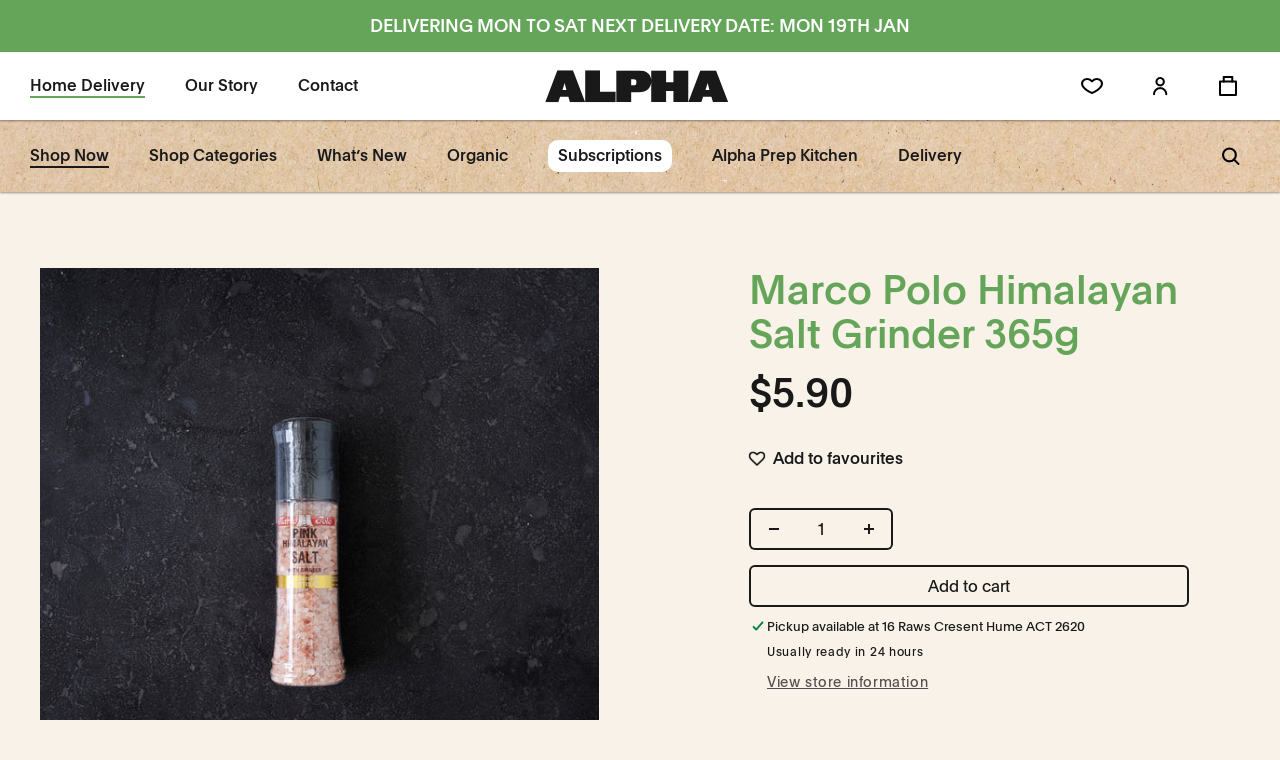

--- FILE ---
content_type: text/html; charset=utf-8
request_url: https://shop.alphafresh.com.au/products/marco-polo-himalayan-salt-grinder-365g
body_size: 42971
content:















<!doctype html>
<html class="no-js" lang="en">
  <head>
    <meta charset="utf-8">
    <meta http-equiv="X-UA-Compatible" content="IE=edge">
    <meta name="viewport" content="width=device-width,initial-scale=1">
    <meta name="theme-color" content="">
    <link rel="canonical" href="https://shop.alphafresh.com.au/products/marco-polo-himalayan-salt-grinder-365g">
    <link rel="preconnect" href="https://cdn.shopify.com" crossorigin><link rel="icon" type="image/png" href="//shop.alphafresh.com.au/cdn/shop/files/Alpha_Favicon.png?crop=center&height=32&v=1661302493&width=32"><link rel="preconnect" href="https://fonts.shopifycdn.com" crossorigin><title>
      Marco Polo Himalayan Salt Grinder 365g
 &ndash; Alpha Fresh</title>

    
      <meta name="description" content="Disclaimer - Alpha provides general product information such as nutritional information, country of origin and product packaging for your convenience. This information is intended as a guide only. Please read product labels before consuming. Always read the label and follow the directions for use on pack. Please contac">
    

    

<meta property="og:site_name" content="Alpha Fresh">
<meta property="og:url" content="https://shop.alphafresh.com.au/products/marco-polo-himalayan-salt-grinder-365g">
<meta property="og:title" content="Marco Polo Himalayan Salt Grinder 365g">
<meta property="og:type" content="product">
<meta property="og:description" content="Disclaimer - Alpha provides general product information such as nutritional information, country of origin and product packaging for your convenience. This information is intended as a guide only. Please read product labels before consuming. Always read the label and follow the directions for use on pack. Please contac"><meta property="og:image" content="http://shop.alphafresh.com.au/cdn/shop/products/ALPHA_pewpewstudio_20221019_628_LR_16eaa5d4-dfb6-4bee-a210-4b2864947572.jpg?v=1666829059">
  <meta property="og:image:secure_url" content="https://shop.alphafresh.com.au/cdn/shop/products/ALPHA_pewpewstudio_20221019_628_LR_16eaa5d4-dfb6-4bee-a210-4b2864947572.jpg?v=1666829059">
  <meta property="og:image:width" content="1275">
  <meta property="og:image:height" content="1276"><meta property="og:price:amount" content="5.90">
  <meta property="og:price:currency" content="AUD"><meta name="twitter:card" content="summary_large_image">
<meta name="twitter:title" content="Marco Polo Himalayan Salt Grinder 365g">
<meta name="twitter:description" content="Disclaimer - Alpha provides general product information such as nutritional information, country of origin and product packaging for your convenience. This information is intended as a guide only. Please read product labels before consuming. Always read the label and follow the directions for use on pack. Please contac">


    <script src="//shop.alphafresh.com.au/cdn/shop/t/20/assets/global.js?v=4677652131108904051669243807" defer="defer"></script>
    
  <script>window.performance && window.performance.mark && window.performance.mark('shopify.content_for_header.start');</script><meta name="google-site-verification" content="_hQ7pROc2-P6WM5M2-3mx8fmr70LeazfJNJiZnuEqTM">
<meta id="shopify-digital-wallet" name="shopify-digital-wallet" content="/23779003/digital_wallets/dialog">
<meta name="shopify-checkout-api-token" content="3cff89a25c7cfe25f346065c94e878ac">
<link rel="alternate" type="application/json+oembed" href="https://shop.alphafresh.com.au/products/marco-polo-himalayan-salt-grinder-365g.oembed">
<script async="async" src="/checkouts/internal/preloads.js?locale=en-AU"></script>
<link rel="preconnect" href="https://shop.app" crossorigin="anonymous">
<script async="async" src="https://shop.app/checkouts/internal/preloads.js?locale=en-AU&shop_id=23779003" crossorigin="anonymous"></script>
<script id="apple-pay-shop-capabilities" type="application/json">{"shopId":23779003,"countryCode":"AU","currencyCode":"AUD","merchantCapabilities":["supports3DS"],"merchantId":"gid:\/\/shopify\/Shop\/23779003","merchantName":"Alpha Fresh","requiredBillingContactFields":["postalAddress","email","phone"],"requiredShippingContactFields":["postalAddress","email","phone"],"shippingType":"shipping","supportedNetworks":["visa","masterCard"],"total":{"type":"pending","label":"Alpha Fresh","amount":"1.00"},"shopifyPaymentsEnabled":true,"supportsSubscriptions":true}</script>
<script id="shopify-features" type="application/json">{"accessToken":"3cff89a25c7cfe25f346065c94e878ac","betas":["rich-media-storefront-analytics"],"domain":"shop.alphafresh.com.au","predictiveSearch":true,"shopId":23779003,"locale":"en"}</script>
<script>var Shopify = Shopify || {};
Shopify.shop = "alpha-fresh.myshopify.com";
Shopify.locale = "en";
Shopify.currency = {"active":"AUD","rate":"1.0"};
Shopify.country = "AU";
Shopify.theme = {"name":"alpha-fresh-shopify\/main","id":134091178204,"schema_name":"Dawn","schema_version":"6.0.2","theme_store_id":null,"role":"main"};
Shopify.theme.handle = "null";
Shopify.theme.style = {"id":null,"handle":null};
Shopify.cdnHost = "shop.alphafresh.com.au/cdn";
Shopify.routes = Shopify.routes || {};
Shopify.routes.root = "/";</script>
<script type="module">!function(o){(o.Shopify=o.Shopify||{}).modules=!0}(window);</script>
<script>!function(o){function n(){var o=[];function n(){o.push(Array.prototype.slice.apply(arguments))}return n.q=o,n}var t=o.Shopify=o.Shopify||{};t.loadFeatures=n(),t.autoloadFeatures=n()}(window);</script>
<script>
  window.ShopifyPay = window.ShopifyPay || {};
  window.ShopifyPay.apiHost = "shop.app\/pay";
  window.ShopifyPay.redirectState = null;
</script>
<script id="shop-js-analytics" type="application/json">{"pageType":"product"}</script>
<script defer="defer" async type="module" src="//shop.alphafresh.com.au/cdn/shopifycloud/shop-js/modules/v2/client.init-shop-cart-sync_C5BV16lS.en.esm.js"></script>
<script defer="defer" async type="module" src="//shop.alphafresh.com.au/cdn/shopifycloud/shop-js/modules/v2/chunk.common_CygWptCX.esm.js"></script>
<script type="module">
  await import("//shop.alphafresh.com.au/cdn/shopifycloud/shop-js/modules/v2/client.init-shop-cart-sync_C5BV16lS.en.esm.js");
await import("//shop.alphafresh.com.au/cdn/shopifycloud/shop-js/modules/v2/chunk.common_CygWptCX.esm.js");

  window.Shopify.SignInWithShop?.initShopCartSync?.({"fedCMEnabled":true,"windoidEnabled":true});

</script>
<script>
  window.Shopify = window.Shopify || {};
  if (!window.Shopify.featureAssets) window.Shopify.featureAssets = {};
  window.Shopify.featureAssets['shop-js'] = {"shop-cart-sync":["modules/v2/client.shop-cart-sync_ZFArdW7E.en.esm.js","modules/v2/chunk.common_CygWptCX.esm.js"],"init-fed-cm":["modules/v2/client.init-fed-cm_CmiC4vf6.en.esm.js","modules/v2/chunk.common_CygWptCX.esm.js"],"shop-button":["modules/v2/client.shop-button_tlx5R9nI.en.esm.js","modules/v2/chunk.common_CygWptCX.esm.js"],"shop-cash-offers":["modules/v2/client.shop-cash-offers_DOA2yAJr.en.esm.js","modules/v2/chunk.common_CygWptCX.esm.js","modules/v2/chunk.modal_D71HUcav.esm.js"],"init-windoid":["modules/v2/client.init-windoid_sURxWdc1.en.esm.js","modules/v2/chunk.common_CygWptCX.esm.js"],"shop-toast-manager":["modules/v2/client.shop-toast-manager_ClPi3nE9.en.esm.js","modules/v2/chunk.common_CygWptCX.esm.js"],"init-shop-email-lookup-coordinator":["modules/v2/client.init-shop-email-lookup-coordinator_B8hsDcYM.en.esm.js","modules/v2/chunk.common_CygWptCX.esm.js"],"init-shop-cart-sync":["modules/v2/client.init-shop-cart-sync_C5BV16lS.en.esm.js","modules/v2/chunk.common_CygWptCX.esm.js"],"avatar":["modules/v2/client.avatar_BTnouDA3.en.esm.js"],"pay-button":["modules/v2/client.pay-button_FdsNuTd3.en.esm.js","modules/v2/chunk.common_CygWptCX.esm.js"],"init-customer-accounts":["modules/v2/client.init-customer-accounts_DxDtT_ad.en.esm.js","modules/v2/client.shop-login-button_C5VAVYt1.en.esm.js","modules/v2/chunk.common_CygWptCX.esm.js","modules/v2/chunk.modal_D71HUcav.esm.js"],"init-shop-for-new-customer-accounts":["modules/v2/client.init-shop-for-new-customer-accounts_ChsxoAhi.en.esm.js","modules/v2/client.shop-login-button_C5VAVYt1.en.esm.js","modules/v2/chunk.common_CygWptCX.esm.js","modules/v2/chunk.modal_D71HUcav.esm.js"],"shop-login-button":["modules/v2/client.shop-login-button_C5VAVYt1.en.esm.js","modules/v2/chunk.common_CygWptCX.esm.js","modules/v2/chunk.modal_D71HUcav.esm.js"],"init-customer-accounts-sign-up":["modules/v2/client.init-customer-accounts-sign-up_CPSyQ0Tj.en.esm.js","modules/v2/client.shop-login-button_C5VAVYt1.en.esm.js","modules/v2/chunk.common_CygWptCX.esm.js","modules/v2/chunk.modal_D71HUcav.esm.js"],"shop-follow-button":["modules/v2/client.shop-follow-button_Cva4Ekp9.en.esm.js","modules/v2/chunk.common_CygWptCX.esm.js","modules/v2/chunk.modal_D71HUcav.esm.js"],"checkout-modal":["modules/v2/client.checkout-modal_BPM8l0SH.en.esm.js","modules/v2/chunk.common_CygWptCX.esm.js","modules/v2/chunk.modal_D71HUcav.esm.js"],"lead-capture":["modules/v2/client.lead-capture_Bi8yE_yS.en.esm.js","modules/v2/chunk.common_CygWptCX.esm.js","modules/v2/chunk.modal_D71HUcav.esm.js"],"shop-login":["modules/v2/client.shop-login_D6lNrXab.en.esm.js","modules/v2/chunk.common_CygWptCX.esm.js","modules/v2/chunk.modal_D71HUcav.esm.js"],"payment-terms":["modules/v2/client.payment-terms_CZxnsJam.en.esm.js","modules/v2/chunk.common_CygWptCX.esm.js","modules/v2/chunk.modal_D71HUcav.esm.js"]};
</script>
<script>(function() {
  var isLoaded = false;
  function asyncLoad() {
    if (isLoaded) return;
    isLoaded = true;
    var urls = ["https:\/\/productoptions.w3apps.co\/js\/options.js?shop=alpha-fresh.myshopify.com","https:\/\/chimpstatic.com\/mcjs-connected\/js\/users\/236ce6a2e1f57c3caa02eb72a\/4191c3a4c74c91482e1108713.js?shop=alpha-fresh.myshopify.com","https:\/\/reorderify.onrender.com\/reorderify.js?shop=alpha-fresh.myshopify.com","https:\/\/na.shgcdn3.com\/pixel-collector.js?shop=alpha-fresh.myshopify.com"];
    for (var i = 0; i < urls.length; i++) {
      var s = document.createElement('script');
      s.type = 'text/javascript';
      s.async = true;
      s.src = urls[i];
      var x = document.getElementsByTagName('script')[0];
      x.parentNode.insertBefore(s, x);
    }
  };
  if(window.attachEvent) {
    window.attachEvent('onload', asyncLoad);
  } else {
    window.addEventListener('load', asyncLoad, false);
  }
})();</script>
<script id="__st">var __st={"a":23779003,"offset":39600,"reqid":"9da9bbdc-5ed4-49c9-b7bd-c486104c8189-1768765112","pageurl":"shop.alphafresh.com.au\/products\/marco-polo-himalayan-salt-grinder-365g","u":"0b3e1427e361","p":"product","rtyp":"product","rid":7212725698710};</script>
<script>window.ShopifyPaypalV4VisibilityTracking = true;</script>
<script id="captcha-bootstrap">!function(){'use strict';const t='contact',e='account',n='new_comment',o=[[t,t],['blogs',n],['comments',n],[t,'customer']],c=[[e,'customer_login'],[e,'guest_login'],[e,'recover_customer_password'],[e,'create_customer']],r=t=>t.map((([t,e])=>`form[action*='/${t}']:not([data-nocaptcha='true']) input[name='form_type'][value='${e}']`)).join(','),a=t=>()=>t?[...document.querySelectorAll(t)].map((t=>t.form)):[];function s(){const t=[...o],e=r(t);return a(e)}const i='password',u='form_key',d=['recaptcha-v3-token','g-recaptcha-response','h-captcha-response',i],f=()=>{try{return window.sessionStorage}catch{return}},m='__shopify_v',_=t=>t.elements[u];function p(t,e,n=!1){try{const o=window.sessionStorage,c=JSON.parse(o.getItem(e)),{data:r}=function(t){const{data:e,action:n}=t;return t[m]||n?{data:e,action:n}:{data:t,action:n}}(c);for(const[e,n]of Object.entries(r))t.elements[e]&&(t.elements[e].value=n);n&&o.removeItem(e)}catch(o){console.error('form repopulation failed',{error:o})}}const l='form_type',E='cptcha';function T(t){t.dataset[E]=!0}const w=window,h=w.document,L='Shopify',v='ce_forms',y='captcha';let A=!1;((t,e)=>{const n=(g='f06e6c50-85a8-45c8-87d0-21a2b65856fe',I='https://cdn.shopify.com/shopifycloud/storefront-forms-hcaptcha/ce_storefront_forms_captcha_hcaptcha.v1.5.2.iife.js',D={infoText:'Protected by hCaptcha',privacyText:'Privacy',termsText:'Terms'},(t,e,n)=>{const o=w[L][v],c=o.bindForm;if(c)return c(t,g,e,D).then(n);var r;o.q.push([[t,g,e,D],n]),r=I,A||(h.body.append(Object.assign(h.createElement('script'),{id:'captcha-provider',async:!0,src:r})),A=!0)});var g,I,D;w[L]=w[L]||{},w[L][v]=w[L][v]||{},w[L][v].q=[],w[L][y]=w[L][y]||{},w[L][y].protect=function(t,e){n(t,void 0,e),T(t)},Object.freeze(w[L][y]),function(t,e,n,w,h,L){const[v,y,A,g]=function(t,e,n){const i=e?o:[],u=t?c:[],d=[...i,...u],f=r(d),m=r(i),_=r(d.filter((([t,e])=>n.includes(e))));return[a(f),a(m),a(_),s()]}(w,h,L),I=t=>{const e=t.target;return e instanceof HTMLFormElement?e:e&&e.form},D=t=>v().includes(t);t.addEventListener('submit',(t=>{const e=I(t);if(!e)return;const n=D(e)&&!e.dataset.hcaptchaBound&&!e.dataset.recaptchaBound,o=_(e),c=g().includes(e)&&(!o||!o.value);(n||c)&&t.preventDefault(),c&&!n&&(function(t){try{if(!f())return;!function(t){const e=f();if(!e)return;const n=_(t);if(!n)return;const o=n.value;o&&e.removeItem(o)}(t);const e=Array.from(Array(32),(()=>Math.random().toString(36)[2])).join('');!function(t,e){_(t)||t.append(Object.assign(document.createElement('input'),{type:'hidden',name:u})),t.elements[u].value=e}(t,e),function(t,e){const n=f();if(!n)return;const o=[...t.querySelectorAll(`input[type='${i}']`)].map((({name:t})=>t)),c=[...d,...o],r={};for(const[a,s]of new FormData(t).entries())c.includes(a)||(r[a]=s);n.setItem(e,JSON.stringify({[m]:1,action:t.action,data:r}))}(t,e)}catch(e){console.error('failed to persist form',e)}}(e),e.submit())}));const S=(t,e)=>{t&&!t.dataset[E]&&(n(t,e.some((e=>e===t))),T(t))};for(const o of['focusin','change'])t.addEventListener(o,(t=>{const e=I(t);D(e)&&S(e,y())}));const B=e.get('form_key'),M=e.get(l),P=B&&M;t.addEventListener('DOMContentLoaded',(()=>{const t=y();if(P)for(const e of t)e.elements[l].value===M&&p(e,B);[...new Set([...A(),...v().filter((t=>'true'===t.dataset.shopifyCaptcha))])].forEach((e=>S(e,t)))}))}(h,new URLSearchParams(w.location.search),n,t,e,['guest_login'])})(!0,!0)}();</script>
<script integrity="sha256-4kQ18oKyAcykRKYeNunJcIwy7WH5gtpwJnB7kiuLZ1E=" data-source-attribution="shopify.loadfeatures" defer="defer" src="//shop.alphafresh.com.au/cdn/shopifycloud/storefront/assets/storefront/load_feature-a0a9edcb.js" crossorigin="anonymous"></script>
<script crossorigin="anonymous" defer="defer" src="//shop.alphafresh.com.au/cdn/shopifycloud/storefront/assets/shopify_pay/storefront-65b4c6d7.js?v=20250812"></script>
<script data-source-attribution="shopify.dynamic_checkout.dynamic.init">var Shopify=Shopify||{};Shopify.PaymentButton=Shopify.PaymentButton||{isStorefrontPortableWallets:!0,init:function(){window.Shopify.PaymentButton.init=function(){};var t=document.createElement("script");t.src="https://shop.alphafresh.com.au/cdn/shopifycloud/portable-wallets/latest/portable-wallets.en.js",t.type="module",document.head.appendChild(t)}};
</script>
<script data-source-attribution="shopify.dynamic_checkout.buyer_consent">
  function portableWalletsHideBuyerConsent(e){var t=document.getElementById("shopify-buyer-consent"),n=document.getElementById("shopify-subscription-policy-button");t&&n&&(t.classList.add("hidden"),t.setAttribute("aria-hidden","true"),n.removeEventListener("click",e))}function portableWalletsShowBuyerConsent(e){var t=document.getElementById("shopify-buyer-consent"),n=document.getElementById("shopify-subscription-policy-button");t&&n&&(t.classList.remove("hidden"),t.removeAttribute("aria-hidden"),n.addEventListener("click",e))}window.Shopify?.PaymentButton&&(window.Shopify.PaymentButton.hideBuyerConsent=portableWalletsHideBuyerConsent,window.Shopify.PaymentButton.showBuyerConsent=portableWalletsShowBuyerConsent);
</script>
<script data-source-attribution="shopify.dynamic_checkout.cart.bootstrap">document.addEventListener("DOMContentLoaded",(function(){function t(){return document.querySelector("shopify-accelerated-checkout-cart, shopify-accelerated-checkout")}if(t())Shopify.PaymentButton.init();else{new MutationObserver((function(e,n){t()&&(Shopify.PaymentButton.init(),n.disconnect())})).observe(document.body,{childList:!0,subtree:!0})}}));
</script>
<link id="shopify-accelerated-checkout-styles" rel="stylesheet" media="screen" href="https://shop.alphafresh.com.au/cdn/shopifycloud/portable-wallets/latest/accelerated-checkout-backwards-compat.css" crossorigin="anonymous">
<style id="shopify-accelerated-checkout-cart">
        #shopify-buyer-consent {
  margin-top: 1em;
  display: inline-block;
  width: 100%;
}

#shopify-buyer-consent.hidden {
  display: none;
}

#shopify-subscription-policy-button {
  background: none;
  border: none;
  padding: 0;
  text-decoration: underline;
  font-size: inherit;
  cursor: pointer;
}

#shopify-subscription-policy-button::before {
  box-shadow: none;
}

      </style>
<script id="sections-script" data-sections="product-recommendations,header,footer" defer="defer" src="//shop.alphafresh.com.au/cdn/shop/t/20/compiled_assets/scripts.js?21264"></script>
<script>window.performance && window.performance.mark && window.performance.mark('shopify.content_for_header.end');</script>
  





  <script type="text/javascript">
    
      window.__shgMoneyFormat = window.__shgMoneyFormat || {"AUD":{"currency":"AUD","currency_symbol":"$","currency_symbol_location":"left","decimal_places":2,"decimal_separator":".","thousands_separator":","}};
    
    window.__shgCurrentCurrencyCode = window.__shgCurrentCurrencyCode || {
      currency: "AUD",
      currency_symbol: "$",
      decimal_separator: ".",
      thousands_separator: ",",
      decimal_places: 2,
      currency_symbol_location: "left"
    };
  </script>




    <script src="//shop.alphafresh.com.au/cdn/shop/t/20/assets/shop-categories.js?v=178032855059299789561661930752" defer="defer"></script>
    <script src="//shop.alphafresh.com.au/cdn/shop/t/20/assets/footer-lottie.js?v=59801948261705848911661475047" defer="defer"></script><script src="//shop.alphafresh.com.au/cdn/shop/t/20/assets/mobile-nav.js?v=174056357200516085511713329790" defer="defer"></script>

    <!-- Google Tag Manager -->
    <script>(function(w,d,s,l,i){w[l]=w[l]||[];w[l].push({'gtm.start':
    new Date().getTime(),event:'gtm.js'});var f=d.getElementsByTagName(s)[0],
    j=d.createElement(s),dl=l!='dataLayer'?'&l='+l:'';j.async=true;j.src=
    'https://www.googletagmanager.com/gtm.js?id='+i+dl;f.parentNode.insertBefore(j,f);
    })(window,document,'script','dataLayer','GTM-PRF6634');</script>
    <!-- End Google Tag Manager -->

    <style data-shopify>
      @font-face {
        font-family: "Plain";
        src: url(//shop.alphafresh.com.au/cdn/shop/files/plain-regular.woff2?v=2585537430086449055) format("woff2");
        font-display: swap;
      }
      @font-face {
        font-family: "Plain";
        src: url(//shop.alphafresh.com.au/cdn/shop/files/plain-medium.woff2?v=3559507909031112052) format("woff2");
        font-display: swap;
        font-weight: 500;
      }
      @font-face {
        font-family: "Red Hat Mono";
        src: url(//shop.alphafresh.com.au/cdn/shop/files/red-hat-mono.ttf?v=16412831584062098457) format("truetype");
        font-display: swap;
      }
      @font-face {
        font-family: "Red Hat Mono";
        src: url(//shop.alphafresh.com.au/cdn/shop/files/red-hat-mono-medium.ttf?v=13620685667040570992) format("truetype");
        font-display: swap;
        font-weight: 500;
      }
      @font-face {
        font-family: "Red Hat Mono";
        src: url(//shop.alphafresh.com.au/cdn/shop/files/red-hat-mono-bold.ttf?v=14538653326273062629) format("truetype");
        font-display: swap;
        font-weight: 700;
      }
      @font-face {
        font-family: "Knockout 68";
        src: url(//shop.alphafresh.com.au/cdn/shop/files/knockout-68.woff2?v=3668029444953640070) format("woff2");
        font-display: swap;
      }
      @font-face {
        font-family: "Knockout 93";
        src: url(//shop.alphafresh.com.au/cdn/shop/files/knockout-93.woff2?v=13679690699717912486) format("woff2");
        font-display: swap;
      }
      @font-face {
        font-family: "Bon Vivant";
        src: url(//shop.alphafresh.com.au/cdn/shop/files/bon-vivant.woff2?v=7305569641449780143) format("woff2");
        font-display: swap;
      }
    </style>


    <style data-shopify>
      
      
      
      
      @font-face {
  font-family: Assistant;
  font-weight: 400;
  font-style: normal;
  font-display: swap;
  src: url("//shop.alphafresh.com.au/cdn/fonts/assistant/assistant_n4.9120912a469cad1cc292572851508ca49d12e768.woff2") format("woff2"),
       url("//shop.alphafresh.com.au/cdn/fonts/assistant/assistant_n4.6e9875ce64e0fefcd3f4446b7ec9036b3ddd2985.woff") format("woff");
}


      :root {
        --font-body-family: "Plain", -apple-system, 'Segoe UI', Roboto, 'Helvetica Neue', 'Noto Sans', 'Liberation Sans', Arial, sans-serif, 'Apple Color Emoji', 'Segoe UI Emoji', 'Segoe UI Symbol', 'Noto Color Emoji';
        --font-body-style: normal;
        --font-body-weight: 400;
        --font-body-weight-bold: 700;

        --font-heading-family: "Knockout 68", "Impact", sans-serif;
        --font-heading-alt-family: "Knockout 93", "Impact", sans-serif;
        --font-heading-style: normal;
        --font-heading-weight: 400;

        --font-mono-family: "Red Hat Mono", ui-monospace, SFMono-Regular, Menlo, Monaco, Consolas, "Liberation Mono", "Courier New", monospace;

        --font-body-scale: 1.0;
        --font-heading-scale: 1.0;

        --font-cursive-family: "Bon Vivant", "Brush Script MT", cursive;

        --color-base-text: 25, 25, 25;
        --color-shadow: 25, 25, 25;
        --color-base-background-1: 248, 242, 233;
        --color-base-background-2: 243, 243, 243;
        --color-base-solid-button-labels: 255, 255, 255;
        --color-base-outline-button-labels: 25, 25, 25;
        --color-base-accent-1: 25, 25, 25;
        --color-base-accent-2: 51, 79, 180;
        --payment-terms-background-color: #f8f2e9;

        --gradient-base-background-1: #f8f2e9;
        --gradient-base-background-2: #f3f3f3;
        --gradient-base-accent-1: #191919;
        --gradient-base-accent-2: #334fb4;

        --media-padding: px;
        --media-border-opacity: 0.05;
        --media-border-width: 0px;
        --media-radius: 0px;
        --media-shadow-opacity: 0.0;
        --media-shadow-horizontal-offset: 0px;
        --media-shadow-vertical-offset: 4px;
        --media-shadow-blur-radius: 5px;
        --media-shadow-visible: 0;

        --page-width: 180rem;
        --page-width-margin: 0rem;

        --card-image-padding: 0.0rem;
        --card-corner-radius: 0.2rem;
        --card-text-alignment: left;
        --card-border-width: 0.0rem;
        --card-border-opacity: 0.1;
        --card-shadow-opacity: 0.0;
        --card-shadow-visible: 0;
        --card-shadow-horizontal-offset: 0.0rem;
        --card-shadow-vertical-offset: 0.4rem;
        --card-shadow-blur-radius: 0.5rem;

        --badge-corner-radius: 0.0rem;

        --popup-border-width: 1px;
        --popup-border-opacity: 0.1;
        --popup-corner-radius: 0px;
        --popup-shadow-opacity: 0.0;
        --popup-shadow-horizontal-offset: 0px;
        --popup-shadow-vertical-offset: 4px;
        --popup-shadow-blur-radius: 5px;

        --drawer-border-width: 1px;
        --drawer-border-opacity: 0.1;
        --drawer-shadow-opacity: 0.0;
        --drawer-shadow-horizontal-offset: 0px;
        --drawer-shadow-vertical-offset: 4px;
        --drawer-shadow-blur-radius: 5px;

        --spacing-sections-desktop: 0px;
        --spacing-sections-mobile: 0px;

        --grid-desktop-vertical-spacing: 20px;
        --grid-desktop-horizontal-spacing: 20px;
        --grid-mobile-vertical-spacing: 10px;
        --grid-mobile-horizontal-spacing: 10px;

        --text-boxes-border-opacity: 0.1;
        --text-boxes-border-width: 0px;
        --text-boxes-radius: 0px;
        --text-boxes-shadow-opacity: 0.0;
        --text-boxes-shadow-visible: 0;
        --text-boxes-shadow-horizontal-offset: 0px;
        --text-boxes-shadow-vertical-offset: 4px;
        --text-boxes-shadow-blur-radius: 5px;

        --buttons-radius: 4px;
        --buttons-radius-outset: 6px;
        --buttons-border-width: 2px;
        --buttons-border-opacity: 1.0;
        --buttons-shadow-opacity: 0.0;
        --buttons-shadow-visible: 0;
        --buttons-shadow-horizontal-offset: 0px;
        --buttons-shadow-vertical-offset: 0px;
        --buttons-shadow-blur-radius: 0px;
        --buttons-border-offset: 0.3px;

        --inputs-radius: 4px;
        --inputs-border-width: 2px;
        --inputs-border-opacity: 1.0;
        --inputs-shadow-opacity: 0.0;
        --inputs-shadow-horizontal-offset: 0px;
        --inputs-margin-offset: 0px;
        --inputs-shadow-vertical-offset: 0px;
        --inputs-shadow-blur-radius: 0px;
        --inputs-radius-outset: 6px;

        --variant-pills-radius: 6px;
        --variant-pills-border-width: 2px;
        --variant-pills-border-opacity: 1.0;
        --variant-pills-shadow-opacity: 0.0;
        --variant-pills-shadow-horizontal-offset: 0px;
        --variant-pills-shadow-vertical-offset: 4px;
        --variant-pills-shadow-blur-radius: 5px;
      }

      *,
      *::before,
      *::after {
        box-sizing: inherit;
      }

      html {
        box-sizing: border-box;
        font-size: calc(var(--font-body-scale) * 62.5%);
        height: 100%;
      }

      body {
        display: grid;
        grid-template-rows: auto auto 1fr auto;
        grid-template-columns: 100%;
        min-height: 100%;
        margin: 0;
        font-size: 1.5rem;
        line-height: calc(1 + 0.8 / var(--font-body-scale));
        font-family: var(--font-body-family);
        font-style: var(--font-body-style);
        font-weight: var(--font-body-weight);
        font-smoothing: antialiased;
        -webkit-font-smoothing: antialiased;
        -moz-font-smoothing: antialiased;
      }

      @media screen and (min-width: 750px) {
        body {
          font-size: 1.6rem;
        }
      }

      a {
        transition: color 150ms ease;
      }
    </style>

    <link href="//shop.alphafresh.com.au/cdn/shop/t/20/assets/base.css?v=68990997286916828751736717402" rel="stylesheet" type="text/css" media="all" />
<link rel="preload" as="font" href="//shop.alphafresh.com.au/cdn/fonts/assistant/assistant_n4.9120912a469cad1cc292572851508ca49d12e768.woff2" type="font/woff2" crossorigin><script>document.documentElement.className = document.documentElement.className.replace('no-js', 'js');
    if (Shopify.designMode) {
      document.documentElement.classList.add('shopify-design-mode');
    }
    </script>
  
  

<script type="text/javascript">
  
    window.SHG_CUSTOMER = null;
  
</script>







<!-- BEGIN app block: shopify://apps/sami-product-labels/blocks/app-embed-block/b9b44663-5d51-4be1-8104-faedd68da8c5 --><script type="text/javascript">
  window.Samita = window.Samita || {};
  Samita.ProductLabels = Samita.ProductLabels || {};
  Samita.ProductLabels.locale  = {"shop_locale":{"locale":"en","enabled":true,"primary":true,"published":true}};
  Samita.ProductLabels.page = {title : document.title.replaceAll('"', "'"), href : window.location.href, type: "product", page_id: ""};
  Samita.ProductLabels.dataShop = Samita.ProductLabels.dataShop || {};Samita.ProductLabels.dataShop = {"install":1,"configuration":{"money_format":"${{amount}}"},"pricing":{"plan":"FREE","features":{"chose_product_form_collections_tag":false,"design_custom_unlimited_position":false,"design_countdown_timer_label_badge":false,"design_text_hover_label_badge":false,"label_display_product_page_first_image":false,"choose_product_variants":false,"choose_country_restriction":false,"conditions_specific_products":20,"conditions_include_exclude_product_tag":false,"conditions_inventory_status":false,"conditions_sale_products":false,"conditions_customer_tag":false,"conditions_products_created_published":false,"conditions_set_visibility_date_time":false,"conditions_work_with_metafields":false,"images_samples":{"collections":["free_labels","custom","suggestions_for_you","all"]},"badges_labels_conditions":{"fields":["ALL","PRODUCTS"]}}},"settings":{"notUseSearchFileApp":false,"general":{"maximum_condition":"3"},"watermark":true,"translations":[]},"url":"alpha-fresh.myshopify.com","base_app_url":"https://label.samita.io/","app_url":"https://d3g7uyxz2n998u.cloudfront.net/","storefront_access_token":"65e4fa25a7d34fc6574ea355c4a7cbd0"};Samita.ProductLabels.dataShop.configuration.money_format = "${{amount}}";if (typeof Shopify!= "undefined" && Shopify?.theme?.role != "main") {Samita.ProductLabels.dataShop.settings.notUseSearchFileApp = false;}
  Samita.ProductLabels.theme_id =null;
  Samita.ProductLabels.products = Samita.ProductLabels.products || [];Samita.ProductLabels.product ={"id":7212725698710,"title":"Marco Polo Himalayan Salt Grinder 365g","handle":"marco-polo-himalayan-salt-grinder-365g","description":"\u003cp\u003e\u003cspan\u003eDisclaimer - Alpha provides general product information such as nutritional information, country of origin and product packaging for your convenience. This information is intended as a guide only. Please read product labels before consuming. Always read the label and follow the directions for use on pack. Please contact the manufacturer directly via the contact details on the packaging or labels if you require specific information\u003c\/span\u003e\u003c\/p\u003e","published_at":"2021-10-23T10:10:58+11:00","created_at":"2021-10-23T10:10:58+11:00","vendor":"Groceries","type":"Herbs \u0026 Spices","tags":["MarcoPolo"],"price":590,"price_min":590,"price_max":590,"available":true,"price_varies":false,"compare_at_price":null,"compare_at_price_min":0,"compare_at_price_max":0,"compare_at_price_varies":false,"variants":[{"id":40996593139862,"title":"Default Title","option1":"Default Title","option2":null,"option3":null,"sku":"28. OTHER GROCERIES","requires_shipping":true,"taxable":false,"featured_image":null,"available":true,"name":"Marco Polo Himalayan Salt Grinder 365g","public_title":null,"options":["Default Title"],"price":590,"weight":0,"compare_at_price":null,"inventory_quantity":-22,"inventory_management":null,"inventory_policy":"deny","barcode":"","requires_selling_plan":false,"selling_plan_allocations":[]}],"images":["\/\/shop.alphafresh.com.au\/cdn\/shop\/products\/ALPHA_pewpewstudio_20221019_628_LR_16eaa5d4-dfb6-4bee-a210-4b2864947572.jpg?v=1666829059"],"featured_image":"\/\/shop.alphafresh.com.au\/cdn\/shop\/products\/ALPHA_pewpewstudio_20221019_628_LR_16eaa5d4-dfb6-4bee-a210-4b2864947572.jpg?v=1666829059","options":["Title"],"media":[{"alt":null,"id":30727328530652,"position":1,"preview_image":{"aspect_ratio":0.999,"height":1276,"width":1275,"src":"\/\/shop.alphafresh.com.au\/cdn\/shop\/products\/ALPHA_pewpewstudio_20221019_628_LR_16eaa5d4-dfb6-4bee-a210-4b2864947572.jpg?v=1666829059"},"aspect_ratio":0.999,"height":1276,"media_type":"image","src":"\/\/shop.alphafresh.com.au\/cdn\/shop\/products\/ALPHA_pewpewstudio_20221019_628_LR_16eaa5d4-dfb6-4bee-a210-4b2864947572.jpg?v=1666829059","width":1275}],"requires_selling_plan":false,"selling_plan_groups":[],"content":"\u003cp\u003e\u003cspan\u003eDisclaimer - Alpha provides general product information such as nutritional information, country of origin and product packaging for your convenience. This information is intended as a guide only. Please read product labels before consuming. Always read the label and follow the directions for use on pack. Please contact the manufacturer directly via the contact details on the packaging or labels if you require specific information\u003c\/span\u003e\u003c\/p\u003e"};
    Samita.ProductLabels.product.collections =[273319690390,163898818650,401164632284,266451746966];
    Samita.ProductLabels.product.metafields = {};
    Samita.ProductLabels.product.variants = [{
          "id":40996593139862,
          "title":"Default Title",
          "name":null,
          "compare_at_price":null,
          "price":590,
          "available":true,
          "weight":0,
          "sku":"28. OTHER GROCERIES",
          "inventory_quantity":-22,
          "metafields":{}
        }];if (typeof Shopify!= "undefined" && Shopify?.theme?.id == 134091178204) {Samita.ProductLabels.themeInfo = {"id":134091178204,"name":"alpha-fresh-shopify/main","role":"main","theme_store_id":null,"theme_name":"Dawn","theme_version":"6.0.2"};}if (typeof Shopify!= "undefined" && Shopify?.theme?.id == 134091178204) {Samita.ProductLabels.theme = {"selectors":{"product":{"elementSelectors":[".product",".grid__item",".featured-product",".gp-grid","#ProductSection-product-template","#shopify-section-product-template",".product:not(.featured-product,.slick-slide)",".product-main",".grid:not(.product-grid,.sf-grid,.featured-product)",".grid.product-single","#__pf",".gfqv-product-wrapper",".ga-product",".t4s-container",".gCartItem, .flexRow.noGutter, .cart__row, .line-item, .cart-item, .cart-row, .CartItem, .cart-line-item, .cart-table tbody tr, .container-indent table tbody tr"],"elementNotSelectors":[".mini-cart__recommendations-list"],"notShowCustomBlocks":".variant-swatch__item,.swatch-element,.fera-productReviews-review,share-button,.hdt-variant-picker,.col-story-block,.lightly-spaced-row","link":"[samitaPL-product-link], h3[data-href*=\"/products/\"], div[data-href*=\"/products/\"], a[data-href*=\"/products/\"], a.product-block__link[href*=\"/products/\"], a.indiv-product__link[href*=\"/products/\"], a.thumbnail__link[href*=\"/products/\"], a.product-item__link[href*=\"/products/\"], a.product-card__link[href*=\"/products/\"], a.product-card-link[href*=\"/products/\"], a.product-block__image__link[href*=\"/products/\"], a.stretched-link[href*=\"/products/\"], a.grid-product__link[href*=\"/products/\"], a.product-grid-item--link[href*=\"/products/\"], a.product-link[href*=\"/products/\"], a.product__link[href*=\"/products/\"], a.full-unstyled-link[href*=\"/products/\"], a.grid-item__link[href*=\"/products/\"], a.grid-product__link[href*=\"/products/\"], a[data-product-page-link][href*=\"/products/\"], a[href*=\"/products/\"]:not(.logo-bar__link,.ButtonGroup__Item.Button,.menu-promotion__link,.site-nav__link,.mobile-nav__link,.hero__sidebyside-image-link,.announcement-link,.breadcrumbs-list__link,.single-level-link,.d-none,.icon-twitter,.icon-facebook,.icon-pinterest,#btn,.list-menu__item.link.link--tex,.btnProductQuickview,.index-banner-slides-each,.global-banner-switch,.sub-nav-item-link,.announcement-bar__link,.Carousel__Cell,.Heading,.facebook,.twitter,.pinterest,.loyalty-redeem-product-title,.breadcrumbs__link,.btn-slide,.h2m-menu-item-inner--sub,.glink,.announcement-bar__link,.ts-link,.hero__slide-link)","signal":"[data-product-handle], [data-product-id]","notSignal":":not([data-section-id=\"product-recommendations\"],[data-section-type=\"product-recommendations\"],#product-area,#looxReviews)","priceSelectors":[".trans-money",".price",".samita-price",".price-list","#ProductPrice",".product-price",".product__price—reg","#productPrice-product-template",".product__current-price",".product-thumb-caption-price-current",".product-item-caption-price-current",".grid-product__price,.product__price","span.price","span.product-price",".productitem--price",".product-pricing","div.price","span.money",".product-item__price",".product-list-item-price","p.price",".product-meta__prices","div.product-price","span#price",".price.money","h3.price","a.price",".price-area",".product-item-price",".pricearea",".collectionGrid .collectionBlock-info > p","#ComparePrice",".product--price-wrapper",".product-page--price-wrapper",".color--shop-accent.font-size--s.t--meta.f--main",".ComparePrice",".ProductPrice",".prodThumb .title span:last-child",".price",".product-single__price-product-template",".product-info-price",".price-money",".prod-price","#price-field",".product-grid--price",".prices,.pricing","#product-price",".money-styling",".compare-at-price",".product-item--price",".card__price",".product-card__price",".product-price__price",".product-item__price-wrapper",".product-single__price",".grid-product__price-wrap","a.grid-link p.grid-link__meta",".product__prices","#comparePrice-product-template","dl[class*=\"price\"]","div[class*=\"price\"]",".gl-card-pricing",".ga-product_price-container"],"titleSelectors":[".product__title",".product-card__title",".product-card__name",".product-thumbnail__title",".product-card__title","div.product__title",".card__heading.h5",".cart-item__name.h4",".spf-product-card__title.h4",".gl-card-title",".ga-product_title"],"imageSelectors":[".pwzrswiper-slide img",".grid__item img",".gp-w-full img",".pf-slide-main-media img","media-gallery img",".product__media img",".product__media img",".product__media img",".gem-slider img",".product-media-container img",".product__media img",".product-images img",".img-wrapper img",".clerk_image_wrapper-global img",".spf-product-card__image-wrapper img",".media img",".pwzrswiper-slide img",".product__media img",".slider-banner-image.slick-active img",".pmslider-slide--inner img",".grid-view-item__image-wrapper img",".slick-track img",".rondell-item-crop img","modal-opener img",".media > img",".product__media > img","img.cart-item__image","img.motion-reduce","img[srcset*=\"cdn.shopify.com\"][srcset*=\"/products/\"]","img[data-srcset*=\"cdn.shopify.com\"][data-srcset*=\"/products/\"]","img[data-src*=\"cdn.shopify.com\"][data-src*=\"/products/\"]","img[data-srcset*=\"cdn.shopify.com\"][data-srcset*=\"/products/\"]","img[srcset*=\"cdn.shopify.com\"][src*=\"no-image\"]",".product-card__image > img",".product-image-main .image-wrap",".grid-product__image",".media > img","img[srcset*=\"cdn/shop/products/\"]","[data-bgset*=\"cdn.shopify.com\"][data-bgset*=\"/products/\"] > [data-bgset*=\"cdn.shopify.com\"][data-bgset*=\"/products/\"]","[data-bgset*=\"cdn.shopify.com\"][data-bgset*=\"/products/\"]","img[src*=\"cdn.shopify.com\"][src*=\"no-image\"]","img[src*=\"cdn/shop/products/\"]",".ga-product_image",".gfqv-product-image"],"media":".card__inner,.spf-product-card__inner","soldOutBadge":".tag.tag--rectangle, .grid-product__tag--sold-out, on-sale-badge","paymentButton":".shopify-payment-button, .product-form--smart-payment-buttons, .lh-wrap-buynow, .wx-checkout-btn","formSelectors":[".form","product-info","form.product_form",".main-product-form","form.t4s-form__product",".product-single__form",".shopify-product-form","#shopify-section-product-template form[action*=\"/cart/add\"]","form[action*=\"/cart/add\"]:not(.form-card)",".ga-products-table li.ga-product",".pf-product-form"],"variantActivator":".select__select","variant":".product-variant-id","variantIdByAttribute":"swatch-current-variant","quantity":".gInputElement, [name=\"qty\"], [name=\"quantity\"]","quantityWrapper":"#Quantity, input.quantity-selector.quantity-input, [data-quantity-input-wrapper], .product-form__quantity-selector, .product-form__item--quantity, .ProductForm__QuantitySelector, .quantity-product-template, .product-qty, .qty-selection, .product__quantity, .js-qty__num","productAddToCartBtnSelectors":[".product-form__cart-submit",".add-to-cart-btn",".product__add-to-cart-button","#AddToCart--product-template","#addToCart","#AddToCart-product-template","#AddToCart",".add_to_cart",".product-form--atc-button","#AddToCart-product",".AddtoCart","button.btn-addtocart",".product-submit","[name=\"add\"]","[type=\"submit\"]",".product-form__add-button",".product-form--add-to-cart",".btn--add-to-cart",".button-cart",".action-button > .add-to-cart","button.btn--tertiary.add-to-cart",".form-actions > button.button",".gf_add-to-cart",".zend_preorder_submit_btn",".gt_button",".wx-add-cart-btn",".previewer_add-to-cart_btn > button",".qview-btn-addtocart",".ProductForm__AddToCart",".button--addToCart","#AddToCartDesk","[data-pf-type=\"ProductATC\"]"],"customAddEl":{"productPageSameLevel":true,"collectionPageSameLevel":true,"cartPageSameLevel":false},"cart":{"buttonOpenCartDrawer":"","drawerForm":"#rebuy-cart, .ajax-cart__form, #CartDrawer-Form, #cart , #theme-ajax-cart, form[action*=\"/cart\"]:not([action*=\"/cart/add\"]):not([hidden])","form":"body, #mini-cart-form","rowSelectors":["gCartItem","flexRow.noGutter","cart__row","line-item","cart-item","cart-row","CartItem","cart-line-item","cart-table tbody tr","container-indent table tbody tr"],"price":"td.cart-item__details > div.product-option"},"collection":{"positionBadgeImageWrapper":"","positionBadgeTitleWrapper":"","positionBadgePriceWrapper":"","notElClass":[".grid__item","cart-item","page-width","cart-items-con","boost-pfs-search-suggestion-group","collection","pf-slide","boost-sd__cart-body","boost-sd__product-list","snize-search-results-content","productGrid","footer__links","header__links-list","cartitems--list","Cart__ItemList","minicart-list-prd","mini-cart-item","mini-cart__line-item-list","cart-items","grid","products","ajax-cart__form","hero__link","collection__page-products","cc-filters-results","footer-sect","collection-grid","card-list","page-width","collection-template","mobile-nav__sublist","product-grid","site-nav__dropdown","search__results","product-recommendations","faq__wrapper","section-featured-product","announcement_wrapper","cart-summary-item-container","cart-drawer__line-items","product-quick-add","cart__items","rte","m-cart-drawer__items","scd__items","sf__product-listings","line-item","the-flutes","section-image-with-text-overlay","CarouselWrapper"]},"quickView":{"activator":"a.quickview-icon.quickview, .qv-icon, .previewer-button, .sca-qv-button, .product-item__action-button[data-action=\"open-modal\"], .boost-pfs-quickview-btn, .collection-product[data-action=\"show-product\"], button.product-item__quick-shop-button, .product-item__quick-shop-button-wrapper, .open-quick-view, .product-item__action-button[data-action=\"open-modal\"], .tt-btn-quickview, .product-item-quick-shop .available, .quickshop-trigger, .productitem--action-trigger:not(.productitem--action-atc), .quick-product__btn, .thumbnail, .quick_shop, a.sca-qv-button, .overlay, .quick-view, .open-quick-view, [data-product-card-link], a[rel=\"quick-view\"], a.quick-buy, div.quickview-button > a, .block-inner a.more-info, .quick-shop-modal-trigger, a.quick-view-btn, a.spo-quick-view, div.quickView-button, a.product__label--quick-shop, span.trigger-quick-view, a.act-quickview-button, a.product-modal, [data-quickshop-full], [data-quickshop-slim], [data-quickshop-trigger]","productForm":".qv-form, .qview-form, .description-wrapper_content, .wx-product-wrapper, #sca-qv-add-item-form, .product-form, #boost-pfs-quickview-cart-form, .product.preview .shopify-product-form, .product-details__form, .gfqv-product-form, #ModalquickView form#modal_quick_view, .quick-shop-modal form[action*=\"/cart/add\"], #quick-shop-modal form[action*=\"/cart/add\"], .white-popup.quick-view form[action*=\"/cart/add\"], .quick-view form[action*=\"/cart/add\"], [id*=\"QuickShopModal-\"] form[action*=\"/cart/add\"], .quick-shop.active form[action*=\"/cart/add\"], .quick-view-panel form[action*=\"/cart/add\"], .content.product.preview form[action*=\"/cart/add\"], .quickView-wrap form[action*=\"/cart/add\"], .quick-modal form[action*=\"/cart/add\"], #colorbox form[action*=\"/cart/add\"], .product-quick-view form[action*=\"/cart/add\"], .quickform, .modal--quickshop-full, .modal--quickshop form[action*=\"/cart/add\"], .quick-shop-form, .fancybox-inner form[action*=\"/cart/add\"], #quick-view-modal form[action*=\"/cart/add\"], [data-product-modal] form[action*=\"/cart/add\"], .modal--quick-shop.modal--is-active form[action*=\"/cart/add\"]","appVariantActivator":".previewer_options","appVariantSelector":".full_info, [data-behavior=\"previewer_link\"]","appButtonClass":["sca-qv-cartbtn","qview-btn","btn--fill btn--regular"]},"customImgEl":".rio-media-gallery,.slider-mobile-gutter:not(.thumbnail-slider),.pmslider-mount,#pwzrswiper-container-wrapper"}},"integrateApps":["globo.relatedproduct.loaded","globoFilterQuickviewRenderCompleted","globoFilterRenderSearchCompleted","globoFilterRenderCompleted","shopify:block:select","vsk:product:changed","collectionUpdate","cart:updated","cart:refresh","cart-notification:show"],"timeOut":250,"theme_store_id":887,"theme_name":"Dawn"};}if (Samita?.ProductLabels?.theme?.selectors) {
    Samita.ProductLabels.settings = {
      selectors: Samita?.ProductLabels?.theme?.selectors,
      integrateApps: Samita?.ProductLabels?.theme?.integrateApps,
      condition: Samita?.ProductLabels?.theme?.condition,
      timeOut: Samita?.ProductLabels?.theme?.timeOut,
    }
  } else {
    Samita.ProductLabels.settings = {
      "selectors": {
          "product": {
              "elementSelectors": [".product-top",".Product",".product-detail",".product-page-container","#ProductSection-product-template",".product",".product-main",".grid",".grid.product-single","#__pf",".gfqv-product-wrapper",".ga-product",".t4s-container",".gCartItem, .flexRow.noGutter, .cart__row, .line-item, .cart-item, .cart-row, .CartItem, .cart-line-item, .cart-table tbody tr, .container-indent table tbody tr"],
              "elementNotSelectors": [".mini-cart__recommendations-list"],
              "notShowCustomBlocks": ".variant-swatch__item",
              "link": "[samitaPL-product-link], a[href*=\"/products/\"]:not(.logo-bar__link,.site-nav__link,.mobile-nav__link,.hero__sidebyside-image-link,.announcement-link)",
              "signal": "[data-product-handle], [data-product-id]",
              "notSignal": ":not([data-section-id=\"product-recommendations\"],[data-section-type=\"product-recommendations\"],#product-area,#looxReviews)",
              "priceSelectors": [".product-option .cvc-money","#ProductPrice-product-template",".product-block--price",".price-list","#ProductPrice",".product-price",".product__price—reg","#productPrice-product-template",".product__current-price",".product-thumb-caption-price-current",".product-item-caption-price-current",".grid-product__price,.product__price","span.price","span.product-price",".productitem--price",".product-pricing","div.price","span.money",".product-item__price",".product-list-item-price","p.price",".product-meta__prices","div.product-price","span#price",".price.money","h3.price","a.price",".price-area",".product-item-price",".pricearea",".collectionGrid .collectionBlock-info > p","#ComparePrice",".product--price-wrapper",".product-page--price-wrapper",".color--shop-accent.font-size--s.t--meta.f--main",".ComparePrice",".ProductPrice",".prodThumb .title span:last-child",".price",".product-single__price-product-template",".product-info-price",".price-money",".prod-price","#price-field",".product-grid--price",".prices,.pricing","#product-price",".money-styling",".compare-at-price",".product-item--price",".card__price",".product-card__price",".product-price__price",".product-item__price-wrapper",".product-single__price",".grid-product__price-wrap","a.grid-link p.grid-link__meta",".product__prices","#comparePrice-product-template","dl[class*=\"price\"]","div[class*=\"price\"]",".gl-card-pricing",".ga-product_price-container"],
              "titleSelectors": [".prod-title",".product-block--title",".product-info__title",".product-thumbnail__title",".product-card__title","div.product__title",".card__heading.h5",".cart-item__name.h4",".spf-product-card__title.h4",".gl-card-title",".ga-product_title"],
              "imageSelectors": ["img.rimage__image",".grid_img",".imgWrapper > img",".gitem-img",".card__media img",".image__inner img",".snize-thumbnail",".zoomImg",".spf-product-card__image",".boost-pfs-filter-product-item-main-image",".pwzrswiper-slide > img",".product__image-wrapper img",".grid__image-ratio",".product__media img",".AspectRatio > img",".rimage-wrapper > img",".ProductItem__Image",".img-wrapper img",".product-card__image-wrapper > .product-card__image",".ga-products_image img",".image__container",".image-wrap .grid-product__image",".boost-sd__product-image img",".box-ratio > img",".image-cell img.card__image","img[src*=\"cdn.shopify.com\"][src*=\"/products/\"]","img[srcset*=\"cdn.shopify.com\"][srcset*=\"/products/\"]","img[data-srcset*=\"cdn.shopify.com\"][data-srcset*=\"/products/\"]","img[data-src*=\"cdn.shopify.com\"][data-src*=\"/products/\"]","img[srcset*=\"cdn.shopify.com\"][src*=\"no-image\"]",".product-card__image > img",".product-image-main .image-wrap",".grid-product__image",".media > img","img[srcset*=\"cdn/shop/products/\"]","[data-bgset*=\"cdn.shopify.com\"][data-bgset*=\"/products/\"]","img[src*=\"cdn.shopify.com\"][src*=\"no-image\"]","img[src*=\"cdn/shop/products/\"]",".ga-product_image",".gfqv-product-image"],
              "media": ".card__inner,.spf-product-card__inner",
              "soldOutBadge": ".tag.tag--rectangle, .grid-product__tag--sold-out",
              "paymentButton": ".shopify-payment-button, .product-form--smart-payment-buttons, .lh-wrap-buynow, .wx-checkout-btn",
              "formSelectors": ["form.product-form, form.product_form","form.t4s-form__product",".product-single__form",".shopify-product-form","#shopify-section-product-template form[action*=\"/cart/add\"]","form[action*=\"/cart/add\"]:not(.form-card)",".ga-products-table li.ga-product",".pf-product-form"],
              "variantActivator": ".product__swatches [data-swatch-option], variant-radios input, .swatch__container .swatch__option, .gf_swatches .gf_swatch, .product-form__controls-group-options select, ul.clickyboxes li, .pf-variant-select, ul.swatches-select li, .product-options__value, .form-check-swatch, button.btn.swatch select.product__variant, .pf-container a, button.variant.option, ul.js-product__variant--container li, .variant-input, .product-variant > ul > li, .input--dropdown, .HorizontalList > li, .product-single__swatch__item, .globo-swatch-list ul.value > .select-option, .form-swatch-item, .selector-wrapper select, select.pf-input, ul.swatches-select > li.nt-swatch.swatch_pr_item, ul.gfqv-swatch-values > li, .lh-swatch-select, .swatch-image, .variant-image-swatch, #option-size, .selector-wrapper .replaced, .regular-select-content > .regular-select-item, .radios--input, ul.swatch-view > li > .swatch-selector, .single-option-selector, .swatch-element input, [data-product-option], .single-option-selector__radio, [data-index^=\"option\"], .SizeSwatchList input, .swatch-panda input[type=radio], .swatch input, .swatch-element input[type=radio], select[id*=\"product-select-\"], select[id|=\"product-select-option\"], [id|=\"productSelect-product\"], [id|=\"ProductSelect-option\"], select[id|=\"product-variants-option\"], select[id|=\"sca-qv-product-selected-option\"], select[id*=\"product-variants-\"], select[id|=\"product-selectors-option\"], select[id|=\"variant-listbox-option\"], select[id|=\"id-option\"], select[id|=\"SingleOptionSelector\"], .variant-input-wrap input, [data-action=\"select-value\"]",
              "variant": ".variant-selection__variants, .product-form__variants, .ga-product_variant_select, select[name=\"id\"], input[name=\"id\"], .qview-variants > select, select[name=\"id[]\"]",
              "quantity": ".gInputElement, [name=\"qty\"], [name=\"quantity\"]",
              "quantityWrapper": "#Quantity, input.quantity-selector.quantity-input, [data-quantity-input-wrapper], .product-form__quantity-selector, .product-form__item--quantity, .ProductForm__QuantitySelector, .quantity-product-template, .product-qty, .qty-selection, .product__quantity, .js-qty__num",
              "productAddToCartBtnSelectors": [".product-form__cart-submit",".add-to-cart-btn",".product__add-to-cart-button","#AddToCart--product-template","#addToCart","#AddToCart-product-template","#AddToCart",".add_to_cart",".product-form--atc-button","#AddToCart-product",".AddtoCart","button.btn-addtocart",".product-submit","[name=\"add\"]","[type=\"submit\"]",".product-form__add-button",".product-form--add-to-cart",".btn--add-to-cart",".button-cart",".action-button > .add-to-cart","button.btn--tertiary.add-to-cart",".form-actions > button.button",".gf_add-to-cart",".zend_preorder_submit_btn",".gt_button",".wx-add-cart-btn",".previewer_add-to-cart_btn > button",".qview-btn-addtocart",".ProductForm__AddToCart",".button--addToCart","#AddToCartDesk","[data-pf-type=\"ProductATC\"]"],
              "customAddEl": {"productPageSameLevel": true,"collectionPageSameLevel": true,"cartPageSameLevel": false},
              "cart": {"buttonOpenCartDrawer": "","drawerForm": ".ajax-cart__form, #CartDrawer-Form , #theme-ajax-cart, form[action*=\"/cart\"]:not([action*=\"/cart/add\"]):not([hidden])","form": "body","rowSelectors": ["gCartItem","flexRow.noGutter","cart__row","line-item","cart-item","cart-row","CartItem","cart-line-item","cart-table tbody tr","container-indent table tbody tr"],"price": "td.cart-item__details > div.product-option"},
              "collection": {"positionBadgeImageWrapper": "","positionBadgeTitleWrapper": "","positionBadgePriceWrapper": "","notElClass": ["samitaPL-card-list","cart-items","grid","products","ajax-cart__form","hero__link","collection__page-products","cc-filters-results","footer-sect","collection-grid","card-list","page-width","collection-template","mobile-nav__sublist","product-grid","site-nav__dropdown","search__results","product-recommendations"]},
              "quickView": {"activator": "a.quickview-icon.quickview, .qv-icon, .previewer-button, .sca-qv-button, .product-item__action-button[data-action=\"open-modal\"], .boost-pfs-quickview-btn, .collection-product[data-action=\"show-product\"], button.product-item__quick-shop-button, .product-item__quick-shop-button-wrapper, .open-quick-view, .tt-btn-quickview, .product-item-quick-shop .available, .quickshop-trigger, .productitem--action-trigger:not(.productitem--action-atc), .quick-product__btn, .thumbnail, .quick_shop, a.sca-qv-button, .overlay, .quick-view, .open-quick-view, [data-product-card-link], a[rel=\"quick-view\"], a.quick-buy, div.quickview-button > a, .block-inner a.more-info, .quick-shop-modal-trigger, a.quick-view-btn, a.spo-quick-view, div.quickView-button, a.product__label--quick-shop, span.trigger-quick-view, a.act-quickview-button, a.product-modal, [data-quickshop-full], [data-quickshop-slim], [data-quickshop-trigger]","productForm": ".qv-form, .qview-form, .description-wrapper_content, .wx-product-wrapper, #sca-qv-add-item-form, .product-form, #boost-pfs-quickview-cart-form, .product.preview .shopify-product-form, .product-details__form, .gfqv-product-form, #ModalquickView form#modal_quick_view, .quick-shop-modal form[action*=\"/cart/add\"], #quick-shop-modal form[action*=\"/cart/add\"], .white-popup.quick-view form[action*=\"/cart/add\"], .quick-view form[action*=\"/cart/add\"], [id*=\"QuickShopModal-\"] form[action*=\"/cart/add\"], .quick-shop.active form[action*=\"/cart/add\"], .quick-view-panel form[action*=\"/cart/add\"], .content.product.preview form[action*=\"/cart/add\"], .quickView-wrap form[action*=\"/cart/add\"], .quick-modal form[action*=\"/cart/add\"], #colorbox form[action*=\"/cart/add\"], .product-quick-view form[action*=\"/cart/add\"], .quickform, .modal--quickshop-full, .modal--quickshop form[action*=\"/cart/add\"], .quick-shop-form, .fancybox-inner form[action*=\"/cart/add\"], #quick-view-modal form[action*=\"/cart/add\"], [data-product-modal] form[action*=\"/cart/add\"], .modal--quick-shop.modal--is-active form[action*=\"/cart/add\"]","appVariantActivator": ".previewer_options","appVariantSelector": ".full_info, [data-behavior=\"previewer_link\"]","appButtonClass": ["sca-qv-cartbtn","qview-btn","btn--fill btn--regular"]}
          }
      },
      "integrateApps": ["globo.relatedproduct.loaded","globoFilterQuickviewRenderCompleted","globoFilterRenderSearchCompleted","globoFilterRenderCompleted","collectionUpdate"],
      "timeOut": 250
    }
  }
  Samita.ProductLabels.dataLabels = [];Samita.ProductLabels.dataLabels[74215] = {"74215":{"id":74215,"type":"label","label_configs":{"type":"text","design":{"font":{"size":"10","values":["bold"],"customFont":false,"fontFamily":"Montserrat","fontVariant":"regular","customFontFamily":"Lato","customFontVariant":"400"},"size":{"value":"custom","custom":{"width":null,"height":null,"setCaratWidth":"px","setCaratHeight":"px"}},"text":{"items":[{"lang":"default","timer":{"min":"Minutes","sec":"Seconds","days":"Days","hours":"Hours"},"content":"BUY ANY 8 AND GET 10% OFF","textHover":{"addLink":{"url":null,"target_blank":0},"tooltip":null}}],"filters":{"sort":"most_relevant","color":"all","style":"outline","category":"free_labels","assetType":"image_shapes"},"background":{"item":[],"type":"shape","shape":"1"}},"color":{"textColor":{"a":1,"b":6,"g":6,"r":6},"borderColor":{"a":1,"b":51,"g":51,"r":51},"backgroundLeft":{"a":1,"b":84,"g":201,"r":107},"backgroundRight":{"a":1,"b":61,"g":245,"r":94}},"image":{"items":[{"item":{"id":19066,"url":"https:\/\/d3g7uyxz2n998u.cloudfront.net\/images\/badges_2st\/day_of_peace\/yellow\/day_of_peace_yellow_0000022.png"},"lang":"default","textHover":{"addLink":{"url":null,"target_blank":0},"tooltip":null}}],"filters":{"sort":"most_relevant","color":"all","style":"outline","category":"day_of_peace","assetType":"images"}},"timer":{"date_range":{"days":["mon","tue","wed","thu","fri","sat","sun"],"active":false,"endTime":{"min":15,"sec":0,"hours":10},"startTime":{"min":15,"sec":0,"hours":9}}},"border":{"size":"0","style":"solid"},"margin":{"top":"0","left":"0","right":"0","bottom":"0"},"shadow":{"value":"0"},"mobiles":{"font":{"size":{"value":null,"setCaratWidth":"px"}},"size":{"width":null,"height":null,"setCaratWidth":"px","setCaratHeight":"px"},"active":false},"opacity":{"value":"1.00"},"padding":{"top":"5","left":"5","right":"5","bottom":"5"},"tablets":{"font":{"size":{"value":null,"setCaratWidth":"px"}},"size":{"width":null,"height":null,"setCaratWidth":"px","setCaratHeight":"px"},"active":false},"position":{"value":"top_center","custom":{"top":"0","left":"0","right":"0","bottom":"0"},"customType":{"leftOrRight":"left","topOrBottom":"top"},"customPosition":"belowProductPrice","selectorPositionHomePage":null,"selectorPositionOtherPage":null,"selectorPositionProductPage":null,"selectorPositionCollectionPage":null},"rotation":{"value":0},"animation":{"value":"none","repeat":null,"duration":2}},"end_at":null,"start_at":null,"productPreview":{"ids":[9113617629404]}},"condition_configs":{"manual":{"on_pages":["all"],"priority":{"active":null},"product_pages":{"showOnImgs":"all"},"device_targeting":{"show_on":"all"},"notShowCustomBlocks":null},"automate":{"operator":"and","conditions":[{"type":"PRODUCT","value":null,"where":"EQUALS","select":"PRODUCTS","values":[8747391746268,9127830978780,8856900731100,9113617629404,9113618481372,9113617367260,9113618219228,9119121080540,9113617563868,9113617891548,8858105774300,9119122981084,7588335059164,7588321034460,7588333191388,7588295639260,7588290363612,7588279910620,7588280959196,7588332536028,7588332732636,7588346855644,7588347543772,7588347936988,7588348526812,7588349804764,7588326670556,7588271194332,7588272406748,7588334502108,7588333813980,7588354523356,7588350361820,7588319920348,7588319199452,7588311498972,7764187840732,7764188037340,7588324344028,7588324638940,7588351705308,7588351148252,7588352360668,7588328767708,7588273684700,7588353212636,7588322607324,7588354261212,7588308222172,7588297244892,7588296032476,9127808106716,9127812694236,9127809581276,9127811449052,9127813546204,9127823999196,9127814234332,9127823835356,9127823507676,9127813972188],"multipleUrls":null}]}},"status":1}}[74215];Samita.ProductLabels.dataTrustBadges = [];Samita.ProductLabels.dataHighlights = [];Samita.ProductLabels.dataBanners = [];Samita.ProductLabels.dataLabelGroups = [];Samita.ProductLabels.dataIdImages = null;
  Samita.ProductLabels.dataImages = [];Samita.ProductLabels.dataProductMetafieldKeys = [];Samita.ProductLabels.dataProductMetafieldKeys = [];Samita.ProductLabels.dataVariantMetafieldKeys = [];Samita.ProductLabels.dataVariantMetafieldKeys = [];if (Samita.ProductLabels.dataProductMetafieldKeys?.length || Samita.ProductLabels.dataVariantMetafieldKeys?.length) {
    Samita.ProductLabels.products = [];
  }

</script>
<!-- END app block --><script src="https://cdn.shopify.com/extensions/cfc76123-b24f-4e9a-a1dc-585518796af7/forms-2294/assets/shopify-forms-loader.js" type="text/javascript" defer="defer"></script>
<script src="https://cdn.shopify.com/extensions/019bc47e-582e-7e37-98f7-e99c623652a1/product-label-4-276/assets/samita.ProductLabels.index.js" type="text/javascript" defer="defer"></script>
<link href="https://monorail-edge.shopifysvc.com" rel="dns-prefetch">
<script>(function(){if ("sendBeacon" in navigator && "performance" in window) {try {var session_token_from_headers = performance.getEntriesByType('navigation')[0].serverTiming.find(x => x.name == '_s').description;} catch {var session_token_from_headers = undefined;}var session_cookie_matches = document.cookie.match(/_shopify_s=([^;]*)/);var session_token_from_cookie = session_cookie_matches && session_cookie_matches.length === 2 ? session_cookie_matches[1] : "";var session_token = session_token_from_headers || session_token_from_cookie || "";function handle_abandonment_event(e) {var entries = performance.getEntries().filter(function(entry) {return /monorail-edge.shopifysvc.com/.test(entry.name);});if (!window.abandonment_tracked && entries.length === 0) {window.abandonment_tracked = true;var currentMs = Date.now();var navigation_start = performance.timing.navigationStart;var payload = {shop_id: 23779003,url: window.location.href,navigation_start,duration: currentMs - navigation_start,session_token,page_type: "product"};window.navigator.sendBeacon("https://monorail-edge.shopifysvc.com/v1/produce", JSON.stringify({schema_id: "online_store_buyer_site_abandonment/1.1",payload: payload,metadata: {event_created_at_ms: currentMs,event_sent_at_ms: currentMs}}));}}window.addEventListener('pagehide', handle_abandonment_event);}}());</script>
<script id="web-pixels-manager-setup">(function e(e,d,r,n,o){if(void 0===o&&(o={}),!Boolean(null===(a=null===(i=window.Shopify)||void 0===i?void 0:i.analytics)||void 0===a?void 0:a.replayQueue)){var i,a;window.Shopify=window.Shopify||{};var t=window.Shopify;t.analytics=t.analytics||{};var s=t.analytics;s.replayQueue=[],s.publish=function(e,d,r){return s.replayQueue.push([e,d,r]),!0};try{self.performance.mark("wpm:start")}catch(e){}var l=function(){var e={modern:/Edge?\/(1{2}[4-9]|1[2-9]\d|[2-9]\d{2}|\d{4,})\.\d+(\.\d+|)|Firefox\/(1{2}[4-9]|1[2-9]\d|[2-9]\d{2}|\d{4,})\.\d+(\.\d+|)|Chrom(ium|e)\/(9{2}|\d{3,})\.\d+(\.\d+|)|(Maci|X1{2}).+ Version\/(15\.\d+|(1[6-9]|[2-9]\d|\d{3,})\.\d+)([,.]\d+|)( \(\w+\)|)( Mobile\/\w+|) Safari\/|Chrome.+OPR\/(9{2}|\d{3,})\.\d+\.\d+|(CPU[ +]OS|iPhone[ +]OS|CPU[ +]iPhone|CPU IPhone OS|CPU iPad OS)[ +]+(15[._]\d+|(1[6-9]|[2-9]\d|\d{3,})[._]\d+)([._]\d+|)|Android:?[ /-](13[3-9]|1[4-9]\d|[2-9]\d{2}|\d{4,})(\.\d+|)(\.\d+|)|Android.+Firefox\/(13[5-9]|1[4-9]\d|[2-9]\d{2}|\d{4,})\.\d+(\.\d+|)|Android.+Chrom(ium|e)\/(13[3-9]|1[4-9]\d|[2-9]\d{2}|\d{4,})\.\d+(\.\d+|)|SamsungBrowser\/([2-9]\d|\d{3,})\.\d+/,legacy:/Edge?\/(1[6-9]|[2-9]\d|\d{3,})\.\d+(\.\d+|)|Firefox\/(5[4-9]|[6-9]\d|\d{3,})\.\d+(\.\d+|)|Chrom(ium|e)\/(5[1-9]|[6-9]\d|\d{3,})\.\d+(\.\d+|)([\d.]+$|.*Safari\/(?![\d.]+ Edge\/[\d.]+$))|(Maci|X1{2}).+ Version\/(10\.\d+|(1[1-9]|[2-9]\d|\d{3,})\.\d+)([,.]\d+|)( \(\w+\)|)( Mobile\/\w+|) Safari\/|Chrome.+OPR\/(3[89]|[4-9]\d|\d{3,})\.\d+\.\d+|(CPU[ +]OS|iPhone[ +]OS|CPU[ +]iPhone|CPU IPhone OS|CPU iPad OS)[ +]+(10[._]\d+|(1[1-9]|[2-9]\d|\d{3,})[._]\d+)([._]\d+|)|Android:?[ /-](13[3-9]|1[4-9]\d|[2-9]\d{2}|\d{4,})(\.\d+|)(\.\d+|)|Mobile Safari.+OPR\/([89]\d|\d{3,})\.\d+\.\d+|Android.+Firefox\/(13[5-9]|1[4-9]\d|[2-9]\d{2}|\d{4,})\.\d+(\.\d+|)|Android.+Chrom(ium|e)\/(13[3-9]|1[4-9]\d|[2-9]\d{2}|\d{4,})\.\d+(\.\d+|)|Android.+(UC? ?Browser|UCWEB|U3)[ /]?(15\.([5-9]|\d{2,})|(1[6-9]|[2-9]\d|\d{3,})\.\d+)\.\d+|SamsungBrowser\/(5\.\d+|([6-9]|\d{2,})\.\d+)|Android.+MQ{2}Browser\/(14(\.(9|\d{2,})|)|(1[5-9]|[2-9]\d|\d{3,})(\.\d+|))(\.\d+|)|K[Aa][Ii]OS\/(3\.\d+|([4-9]|\d{2,})\.\d+)(\.\d+|)/},d=e.modern,r=e.legacy,n=navigator.userAgent;return n.match(d)?"modern":n.match(r)?"legacy":"unknown"}(),u="modern"===l?"modern":"legacy",c=(null!=n?n:{modern:"",legacy:""})[u],f=function(e){return[e.baseUrl,"/wpm","/b",e.hashVersion,"modern"===e.buildTarget?"m":"l",".js"].join("")}({baseUrl:d,hashVersion:r,buildTarget:u}),m=function(e){var d=e.version,r=e.bundleTarget,n=e.surface,o=e.pageUrl,i=e.monorailEndpoint;return{emit:function(e){var a=e.status,t=e.errorMsg,s=(new Date).getTime(),l=JSON.stringify({metadata:{event_sent_at_ms:s},events:[{schema_id:"web_pixels_manager_load/3.1",payload:{version:d,bundle_target:r,page_url:o,status:a,surface:n,error_msg:t},metadata:{event_created_at_ms:s}}]});if(!i)return console&&console.warn&&console.warn("[Web Pixels Manager] No Monorail endpoint provided, skipping logging."),!1;try{return self.navigator.sendBeacon.bind(self.navigator)(i,l)}catch(e){}var u=new XMLHttpRequest;try{return u.open("POST",i,!0),u.setRequestHeader("Content-Type","text/plain"),u.send(l),!0}catch(e){return console&&console.warn&&console.warn("[Web Pixels Manager] Got an unhandled error while logging to Monorail."),!1}}}}({version:r,bundleTarget:l,surface:e.surface,pageUrl:self.location.href,monorailEndpoint:e.monorailEndpoint});try{o.browserTarget=l,function(e){var d=e.src,r=e.async,n=void 0===r||r,o=e.onload,i=e.onerror,a=e.sri,t=e.scriptDataAttributes,s=void 0===t?{}:t,l=document.createElement("script"),u=document.querySelector("head"),c=document.querySelector("body");if(l.async=n,l.src=d,a&&(l.integrity=a,l.crossOrigin="anonymous"),s)for(var f in s)if(Object.prototype.hasOwnProperty.call(s,f))try{l.dataset[f]=s[f]}catch(e){}if(o&&l.addEventListener("load",o),i&&l.addEventListener("error",i),u)u.appendChild(l);else{if(!c)throw new Error("Did not find a head or body element to append the script");c.appendChild(l)}}({src:f,async:!0,onload:function(){if(!function(){var e,d;return Boolean(null===(d=null===(e=window.Shopify)||void 0===e?void 0:e.analytics)||void 0===d?void 0:d.initialized)}()){var d=window.webPixelsManager.init(e)||void 0;if(d){var r=window.Shopify.analytics;r.replayQueue.forEach((function(e){var r=e[0],n=e[1],o=e[2];d.publishCustomEvent(r,n,o)})),r.replayQueue=[],r.publish=d.publishCustomEvent,r.visitor=d.visitor,r.initialized=!0}}},onerror:function(){return m.emit({status:"failed",errorMsg:"".concat(f," has failed to load")})},sri:function(e){var d=/^sha384-[A-Za-z0-9+/=]+$/;return"string"==typeof e&&d.test(e)}(c)?c:"",scriptDataAttributes:o}),m.emit({status:"loading"})}catch(e){m.emit({status:"failed",errorMsg:(null==e?void 0:e.message)||"Unknown error"})}}})({shopId: 23779003,storefrontBaseUrl: "https://shop.alphafresh.com.au",extensionsBaseUrl: "https://extensions.shopifycdn.com/cdn/shopifycloud/web-pixels-manager",monorailEndpoint: "https://monorail-edge.shopifysvc.com/unstable/produce_batch",surface: "storefront-renderer",enabledBetaFlags: ["2dca8a86"],webPixelsConfigList: [{"id":"1750368476","configuration":"{\"config\":\"{\\\"google_tag_ids\\\":[\\\"GT-NMKXVH52\\\"],\\\"target_country\\\":\\\"ZZ\\\",\\\"gtag_events\\\":[{\\\"type\\\":\\\"view_item\\\",\\\"action_label\\\":\\\"MC-XFPX7ZGW27\\\"},{\\\"type\\\":\\\"purchase\\\",\\\"action_label\\\":\\\"MC-XFPX7ZGW27\\\"},{\\\"type\\\":\\\"page_view\\\",\\\"action_label\\\":\\\"MC-XFPX7ZGW27\\\"}],\\\"enable_monitoring_mode\\\":false}\"}","eventPayloadVersion":"v1","runtimeContext":"OPEN","scriptVersion":"b2a88bafab3e21179ed38636efcd8a93","type":"APP","apiClientId":1780363,"privacyPurposes":[],"dataSharingAdjustments":{"protectedCustomerApprovalScopes":["read_customer_address","read_customer_email","read_customer_name","read_customer_personal_data","read_customer_phone"]}},{"id":"999162076","configuration":"{\"site_id\":\"0e508700-6214-4b55-a0fd-5e92c04892fc\",\"analytics_endpoint\":\"https:\\\/\\\/na.shgcdn3.com\"}","eventPayloadVersion":"v1","runtimeContext":"STRICT","scriptVersion":"695709fc3f146fa50a25299517a954f2","type":"APP","apiClientId":1158168,"privacyPurposes":["ANALYTICS","MARKETING","SALE_OF_DATA"],"dataSharingAdjustments":{"protectedCustomerApprovalScopes":["read_customer_personal_data"]}},{"id":"122912988","configuration":"{\"pixel_id\":\"2639387973012735\",\"pixel_type\":\"facebook_pixel\",\"metaapp_system_user_token\":\"-\"}","eventPayloadVersion":"v1","runtimeContext":"OPEN","scriptVersion":"ca16bc87fe92b6042fbaa3acc2fbdaa6","type":"APP","apiClientId":2329312,"privacyPurposes":["ANALYTICS","MARKETING","SALE_OF_DATA"],"dataSharingAdjustments":{"protectedCustomerApprovalScopes":["read_customer_address","read_customer_email","read_customer_name","read_customer_personal_data","read_customer_phone"]}},{"id":"61931740","eventPayloadVersion":"v1","runtimeContext":"LAX","scriptVersion":"1","type":"CUSTOM","privacyPurposes":["MARKETING"],"name":"Meta pixel (migrated)"},{"id":"74842332","eventPayloadVersion":"v1","runtimeContext":"LAX","scriptVersion":"1","type":"CUSTOM","privacyPurposes":["ANALYTICS"],"name":"Google Analytics tag (migrated)"},{"id":"shopify-app-pixel","configuration":"{}","eventPayloadVersion":"v1","runtimeContext":"STRICT","scriptVersion":"0450","apiClientId":"shopify-pixel","type":"APP","privacyPurposes":["ANALYTICS","MARKETING"]},{"id":"shopify-custom-pixel","eventPayloadVersion":"v1","runtimeContext":"LAX","scriptVersion":"0450","apiClientId":"shopify-pixel","type":"CUSTOM","privacyPurposes":["ANALYTICS","MARKETING"]}],isMerchantRequest: false,initData: {"shop":{"name":"Alpha Fresh","paymentSettings":{"currencyCode":"AUD"},"myshopifyDomain":"alpha-fresh.myshopify.com","countryCode":"AU","storefrontUrl":"https:\/\/shop.alphafresh.com.au"},"customer":null,"cart":null,"checkout":null,"productVariants":[{"price":{"amount":5.9,"currencyCode":"AUD"},"product":{"title":"Marco Polo Himalayan Salt Grinder 365g","vendor":"Groceries","id":"7212725698710","untranslatedTitle":"Marco Polo Himalayan Salt Grinder 365g","url":"\/products\/marco-polo-himalayan-salt-grinder-365g","type":"Herbs \u0026 Spices"},"id":"40996593139862","image":{"src":"\/\/shop.alphafresh.com.au\/cdn\/shop\/products\/ALPHA_pewpewstudio_20221019_628_LR_16eaa5d4-dfb6-4bee-a210-4b2864947572.jpg?v=1666829059"},"sku":"28. OTHER GROCERIES","title":"Default Title","untranslatedTitle":"Default Title"}],"purchasingCompany":null},},"https://shop.alphafresh.com.au/cdn","fcfee988w5aeb613cpc8e4bc33m6693e112",{"modern":"","legacy":""},{"shopId":"23779003","storefrontBaseUrl":"https:\/\/shop.alphafresh.com.au","extensionBaseUrl":"https:\/\/extensions.shopifycdn.com\/cdn\/shopifycloud\/web-pixels-manager","surface":"storefront-renderer","enabledBetaFlags":"[\"2dca8a86\"]","isMerchantRequest":"false","hashVersion":"fcfee988w5aeb613cpc8e4bc33m6693e112","publish":"custom","events":"[[\"page_viewed\",{}],[\"product_viewed\",{\"productVariant\":{\"price\":{\"amount\":5.9,\"currencyCode\":\"AUD\"},\"product\":{\"title\":\"Marco Polo Himalayan Salt Grinder 365g\",\"vendor\":\"Groceries\",\"id\":\"7212725698710\",\"untranslatedTitle\":\"Marco Polo Himalayan Salt Grinder 365g\",\"url\":\"\/products\/marco-polo-himalayan-salt-grinder-365g\",\"type\":\"Herbs \u0026 Spices\"},\"id\":\"40996593139862\",\"image\":{\"src\":\"\/\/shop.alphafresh.com.au\/cdn\/shop\/products\/ALPHA_pewpewstudio_20221019_628_LR_16eaa5d4-dfb6-4bee-a210-4b2864947572.jpg?v=1666829059\"},\"sku\":\"28. OTHER GROCERIES\",\"title\":\"Default Title\",\"untranslatedTitle\":\"Default Title\"}}]]"});</script><script>
  window.ShopifyAnalytics = window.ShopifyAnalytics || {};
  window.ShopifyAnalytics.meta = window.ShopifyAnalytics.meta || {};
  window.ShopifyAnalytics.meta.currency = 'AUD';
  var meta = {"product":{"id":7212725698710,"gid":"gid:\/\/shopify\/Product\/7212725698710","vendor":"Groceries","type":"Herbs \u0026 Spices","handle":"marco-polo-himalayan-salt-grinder-365g","variants":[{"id":40996593139862,"price":590,"name":"Marco Polo Himalayan Salt Grinder 365g","public_title":null,"sku":"28. OTHER GROCERIES"}],"remote":false},"page":{"pageType":"product","resourceType":"product","resourceId":7212725698710,"requestId":"9da9bbdc-5ed4-49c9-b7bd-c486104c8189-1768765112"}};
  for (var attr in meta) {
    window.ShopifyAnalytics.meta[attr] = meta[attr];
  }
</script>
<script class="analytics">
  (function () {
    var customDocumentWrite = function(content) {
      var jquery = null;

      if (window.jQuery) {
        jquery = window.jQuery;
      } else if (window.Checkout && window.Checkout.$) {
        jquery = window.Checkout.$;
      }

      if (jquery) {
        jquery('body').append(content);
      }
    };

    var hasLoggedConversion = function(token) {
      if (token) {
        return document.cookie.indexOf('loggedConversion=' + token) !== -1;
      }
      return false;
    }

    var setCookieIfConversion = function(token) {
      if (token) {
        var twoMonthsFromNow = new Date(Date.now());
        twoMonthsFromNow.setMonth(twoMonthsFromNow.getMonth() + 2);

        document.cookie = 'loggedConversion=' + token + '; expires=' + twoMonthsFromNow;
      }
    }

    var trekkie = window.ShopifyAnalytics.lib = window.trekkie = window.trekkie || [];
    if (trekkie.integrations) {
      return;
    }
    trekkie.methods = [
      'identify',
      'page',
      'ready',
      'track',
      'trackForm',
      'trackLink'
    ];
    trekkie.factory = function(method) {
      return function() {
        var args = Array.prototype.slice.call(arguments);
        args.unshift(method);
        trekkie.push(args);
        return trekkie;
      };
    };
    for (var i = 0; i < trekkie.methods.length; i++) {
      var key = trekkie.methods[i];
      trekkie[key] = trekkie.factory(key);
    }
    trekkie.load = function(config) {
      trekkie.config = config || {};
      trekkie.config.initialDocumentCookie = document.cookie;
      var first = document.getElementsByTagName('script')[0];
      var script = document.createElement('script');
      script.type = 'text/javascript';
      script.onerror = function(e) {
        var scriptFallback = document.createElement('script');
        scriptFallback.type = 'text/javascript';
        scriptFallback.onerror = function(error) {
                var Monorail = {
      produce: function produce(monorailDomain, schemaId, payload) {
        var currentMs = new Date().getTime();
        var event = {
          schema_id: schemaId,
          payload: payload,
          metadata: {
            event_created_at_ms: currentMs,
            event_sent_at_ms: currentMs
          }
        };
        return Monorail.sendRequest("https://" + monorailDomain + "/v1/produce", JSON.stringify(event));
      },
      sendRequest: function sendRequest(endpointUrl, payload) {
        // Try the sendBeacon API
        if (window && window.navigator && typeof window.navigator.sendBeacon === 'function' && typeof window.Blob === 'function' && !Monorail.isIos12()) {
          var blobData = new window.Blob([payload], {
            type: 'text/plain'
          });

          if (window.navigator.sendBeacon(endpointUrl, blobData)) {
            return true;
          } // sendBeacon was not successful

        } // XHR beacon

        var xhr = new XMLHttpRequest();

        try {
          xhr.open('POST', endpointUrl);
          xhr.setRequestHeader('Content-Type', 'text/plain');
          xhr.send(payload);
        } catch (e) {
          console.log(e);
        }

        return false;
      },
      isIos12: function isIos12() {
        return window.navigator.userAgent.lastIndexOf('iPhone; CPU iPhone OS 12_') !== -1 || window.navigator.userAgent.lastIndexOf('iPad; CPU OS 12_') !== -1;
      }
    };
    Monorail.produce('monorail-edge.shopifysvc.com',
      'trekkie_storefront_load_errors/1.1',
      {shop_id: 23779003,
      theme_id: 134091178204,
      app_name: "storefront",
      context_url: window.location.href,
      source_url: "//shop.alphafresh.com.au/cdn/s/trekkie.storefront.cd680fe47e6c39ca5d5df5f0a32d569bc48c0f27.min.js"});

        };
        scriptFallback.async = true;
        scriptFallback.src = '//shop.alphafresh.com.au/cdn/s/trekkie.storefront.cd680fe47e6c39ca5d5df5f0a32d569bc48c0f27.min.js';
        first.parentNode.insertBefore(scriptFallback, first);
      };
      script.async = true;
      script.src = '//shop.alphafresh.com.au/cdn/s/trekkie.storefront.cd680fe47e6c39ca5d5df5f0a32d569bc48c0f27.min.js';
      first.parentNode.insertBefore(script, first);
    };
    trekkie.load(
      {"Trekkie":{"appName":"storefront","development":false,"defaultAttributes":{"shopId":23779003,"isMerchantRequest":null,"themeId":134091178204,"themeCityHash":"9839292052144859296","contentLanguage":"en","currency":"AUD","eventMetadataId":"3ecc3dbb-df7f-4b52-bdfb-7c4a497e463c"},"isServerSideCookieWritingEnabled":true,"monorailRegion":"shop_domain","enabledBetaFlags":["65f19447"]},"Session Attribution":{},"S2S":{"facebookCapiEnabled":false,"source":"trekkie-storefront-renderer","apiClientId":580111}}
    );

    var loaded = false;
    trekkie.ready(function() {
      if (loaded) return;
      loaded = true;

      window.ShopifyAnalytics.lib = window.trekkie;

      var originalDocumentWrite = document.write;
      document.write = customDocumentWrite;
      try { window.ShopifyAnalytics.merchantGoogleAnalytics.call(this); } catch(error) {};
      document.write = originalDocumentWrite;

      window.ShopifyAnalytics.lib.page(null,{"pageType":"product","resourceType":"product","resourceId":7212725698710,"requestId":"9da9bbdc-5ed4-49c9-b7bd-c486104c8189-1768765112","shopifyEmitted":true});

      var match = window.location.pathname.match(/checkouts\/(.+)\/(thank_you|post_purchase)/)
      var token = match? match[1]: undefined;
      if (!hasLoggedConversion(token)) {
        setCookieIfConversion(token);
        window.ShopifyAnalytics.lib.track("Viewed Product",{"currency":"AUD","variantId":40996593139862,"productId":7212725698710,"productGid":"gid:\/\/shopify\/Product\/7212725698710","name":"Marco Polo Himalayan Salt Grinder 365g","price":"5.90","sku":"28. OTHER GROCERIES","brand":"Groceries","variant":null,"category":"Herbs \u0026 Spices","nonInteraction":true,"remote":false},undefined,undefined,{"shopifyEmitted":true});
      window.ShopifyAnalytics.lib.track("monorail:\/\/trekkie_storefront_viewed_product\/1.1",{"currency":"AUD","variantId":40996593139862,"productId":7212725698710,"productGid":"gid:\/\/shopify\/Product\/7212725698710","name":"Marco Polo Himalayan Salt Grinder 365g","price":"5.90","sku":"28. OTHER GROCERIES","brand":"Groceries","variant":null,"category":"Herbs \u0026 Spices","nonInteraction":true,"remote":false,"referer":"https:\/\/shop.alphafresh.com.au\/products\/marco-polo-himalayan-salt-grinder-365g"});
      }
    });


        var eventsListenerScript = document.createElement('script');
        eventsListenerScript.async = true;
        eventsListenerScript.src = "//shop.alphafresh.com.au/cdn/shopifycloud/storefront/assets/shop_events_listener-3da45d37.js";
        document.getElementsByTagName('head')[0].appendChild(eventsListenerScript);

})();</script>
  <script>
  if (!window.ga || (window.ga && typeof window.ga !== 'function')) {
    window.ga = function ga() {
      (window.ga.q = window.ga.q || []).push(arguments);
      if (window.Shopify && window.Shopify.analytics && typeof window.Shopify.analytics.publish === 'function') {
        window.Shopify.analytics.publish("ga_stub_called", {}, {sendTo: "google_osp_migration"});
      }
      console.error("Shopify's Google Analytics stub called with:", Array.from(arguments), "\nSee https://help.shopify.com/manual/promoting-marketing/pixels/pixel-migration#google for more information.");
    };
    if (window.Shopify && window.Shopify.analytics && typeof window.Shopify.analytics.publish === 'function') {
      window.Shopify.analytics.publish("ga_stub_initialized", {}, {sendTo: "google_osp_migration"});
    }
  }
</script>
<script
  defer
  src="https://shop.alphafresh.com.au/cdn/shopifycloud/perf-kit/shopify-perf-kit-3.0.4.min.js"
  data-application="storefront-renderer"
  data-shop-id="23779003"
  data-render-region="gcp-us-central1"
  data-page-type="product"
  data-theme-instance-id="134091178204"
  data-theme-name="Dawn"
  data-theme-version="6.0.2"
  data-monorail-region="shop_domain"
  data-resource-timing-sampling-rate="10"
  data-shs="true"
  data-shs-beacon="true"
  data-shs-export-with-fetch="true"
  data-shs-logs-sample-rate="1"
  data-shs-beacon-endpoint="https://shop.alphafresh.com.au/api/collect"
></script>
</head>

  <body class=" has-secondary"><div id="shopify-section-announcement-bar" class="shopify-section"><div class="announcement-bar color-accent-2 gradient" role="region" aria-label="Announcement" ><a href="/pages/all-products-by-category" class="announcement-bar__link link link--text focus-inset animate-arrow"><div class="page-width">
                <p class="announcement-bar__message center">
                  DELIVERING MON TO SAT NEXT DELIVERY DATE: MON 19TH JAN
                </p>
              </div></a></div>
</div>
    <div id="shopify-section-header" class="shopify-section section-header"><link rel="stylesheet" href="//shop.alphafresh.com.au/cdn/shop/t/20/assets/component-list-menu.css?v=151968516119678728991657602678" media="print" onload="this.media='all'">
<link rel="stylesheet" href="//shop.alphafresh.com.au/cdn/shop/t/20/assets/component-search.css?v=61158930450971244191661922382" media="print" onload="this.media='all'">
<link rel="stylesheet" href="//shop.alphafresh.com.au/cdn/shop/t/20/assets/component-menu-drawer.css?v=182311192829367774911657602677" media="print" onload="this.media='all'">
<link rel="stylesheet" href="//shop.alphafresh.com.au/cdn/shop/t/20/assets/component-cart-notification.css?v=26073737370664515881662015144" media="print" onload="this.media='all'">
<link rel="stylesheet" href="//shop.alphafresh.com.au/cdn/shop/t/20/assets/component-cart-items.css?v=74478904445666417881661902431" media="print" onload="this.media='all'"><noscript><link href="//shop.alphafresh.com.au/cdn/shop/t/20/assets/component-list-menu.css?v=151968516119678728991657602678" rel="stylesheet" type="text/css" media="all" /></noscript>
<noscript><link href="//shop.alphafresh.com.au/cdn/shop/t/20/assets/component-search.css?v=61158930450971244191661922382" rel="stylesheet" type="text/css" media="all" /></noscript>
<noscript><link href="//shop.alphafresh.com.au/cdn/shop/t/20/assets/component-menu-drawer.css?v=182311192829367774911657602677" rel="stylesheet" type="text/css" media="all" /></noscript>
<noscript><link href="//shop.alphafresh.com.au/cdn/shop/t/20/assets/component-cart-notification.css?v=26073737370664515881662015144" rel="stylesheet" type="text/css" media="all" /></noscript>
<noscript><link href="//shop.alphafresh.com.au/cdn/shop/t/20/assets/component-cart-items.css?v=74478904445666417881661902431" rel="stylesheet" type="text/css" media="all" /></noscript>

<style>
  header-drawer {
    justify-self: start;
    margin-left: -1.2rem;
  }

  .header__heading-logo {
    max-width: 90px;
  }

  @media screen and (min-width: 900px) {
    header-drawer {
      display: none;
    }
  }

  .menu-drawer-container {
    display: flex;
  }

  .list-menu {
    list-style: none;
    padding: 0;
    margin: 0;
  }

  .list-menu--inline {
    align-items: center;
    display: inline-flex;
    flex-wrap: wrap;
  }

  summary.list-menu__item {
    padding-right: 2.7rem;
  }

  .list-menu__item {
    display: flex;
    align-items: center;
    line-height: calc(1 + 0.3 / var(--font-body-scale));
  }

  .list-menu__item--link {
    text-decoration: none;
    padding-bottom: 1rem;
    padding-top: 1rem;
    line-height: calc(1 + 0.8 / var(--font-body-scale));
  }

  @media screen and (min-width: 750px) {
    .list-menu__item--link {
      padding-bottom: 0.5rem;
      padding-top: 0.5rem;
    }
  }
</style><style data-shopify>.header {
    padding-top: 6px;
    padding-bottom: 6px;
  }

  .section-header {
    margin-bottom: 0px;
  }

  @media screen and (min-width: 750px) {
    .section-header {
      margin-bottom: 0px;
    }
  }

  @media screen and (min-width: 900px) {
    .header {
      padding-top: 12px;
      padding-bottom: 12px;
    }
  }
  .header-secondary {
    background-image: url(//shop.alphafresh.com.au/cdn/shop/files/paper-texture.jpg?v=12116586744551019736);
    background-size: cover;
    background-position: center;
  }

  .grinch {
    width: 421px;
    height: 100%;
    position: absolute;
    top: 0;
    left: 50%;
    transform: translateX(-50%);
    z-index: 10;
    overflow: hidden;
    pointer-events: none;
    user-select: none;
    transition: transform 500ms ease;
  }

  .grinch img {
    position: absolute;
    top: 0;
    left: 50%;
    transform: translateX(-54%) translateY(10%);
    width: 177px;
    height: 245px;
    animation: grinch 1.5s ease-in-out 1s forwards;
  }

  body:has(.header__heading-link:hover) .grinch {
    transform: translateX(-25%);
  }

  @keyframes grinch {
    from {
      transform: translateX(-54%) translateY(10%);
    }
    to {
      transform: translateX(-54%) translateY(-26%);
    }
  }

  @media (max-width: 899px) {
    .grinch {
      left: 0;
      width: 210px;
      transform: translateX(-25%);
    }

    .grinch img {
      width: 106px;
      height: 147px;
      transform: translateX(5%) translateY(5%);
    }

    @keyframes grinch {
      from {
        transform: translateX(5%) translateY(5%);
      }
      to {
        transform: translateX(5%) translateY(-28%);
      }
    }

    body:has(.header__heading-link:hover) .grinch {
      transform: translateX(30%);
    }
  }

  @media (min-width: 900px) and (max-width: 1800px) {
    .grinch {
      height: 68px;
    }
  }</style><script src="//shop.alphafresh.com.au/cdn/shop/t/20/assets/details-disclosure.js?v=153497636716254413831657602676" defer="defer"></script>
<script src="//shop.alphafresh.com.au/cdn/shop/t/20/assets/details-modal.js?v=4511761896672669691657602674" defer="defer"></script>
<script src="//shop.alphafresh.com.au/cdn/shop/t/20/assets/cart-notification.js?v=31179948596492670111657602670" defer="defer"></script><svg xmlns="http://www.w3.org/2000/svg" class="hidden">
  <symbol id="icon-search" viewbox="0 0 18 19" fill="none">
    <path fill-rule="evenodd" clip-rule="evenodd" d="M11.03 11.68A5.784 5.784 0 112.85 3.5a5.784 5.784 0 018.18 8.18zm.26 1.12a6.78 6.78 0 11.72-.7l5.4 5.4a.5.5 0 11-.71.7l-5.41-5.4z" fill="currentColor"/>
  </symbol>

  <symbol id="icon-close" class="icon icon-close" fill="none" viewBox="0 0 18 17">
    <path d="M.865 15.978a.5.5 0 00.707.707l7.433-7.431 7.579 7.282a.501.501 0 00.846-.37.5.5 0 00-.153-.351L9.712 8.546l7.417-7.416a.5.5 0 10-.707-.708L8.991 7.853 1.413.573a.5.5 0 10-.693.72l7.563 7.268-7.418 7.417z" fill="currentColor" stroke="#000" stroke-width="1">
  </symbol>
</svg>
<sticky-header class="header-wrapper color-background-1 gradient">
  <header class="header header--middle-left"><header-drawer data-breakpoint="tablet" style="display:none !important">
        <details id="Details-menu-drawer-container" class="menu-drawer-container">
          <summary class="header__icon header__icon--menu header__icon--summary link focus-inset" aria-label="Menu">
            <span>
              <svg xmlns="http://www.w3.org/2000/svg" aria-hidden="true" focusable="false" role="presentation" class="icon icon-hamburger" fill="none" viewBox="0 0 18 16">
  <path d="M1 .5a.5.5 0 100 1h15.71a.5.5 0 000-1H1zM.5 8a.5.5 0 01.5-.5h15.71a.5.5 0 010 1H1A.5.5 0 01.5 8zm0 7a.5.5 0 01.5-.5h15.71a.5.5 0 010 1H1a.5.5 0 01-.5-.5z" fill="currentColor">
</svg>

              <svg xmlns="http://www.w3.org/2000/svg" aria-hidden="true" focusable="false" role="presentation" class="icon icon-close" fill="none" viewBox="0 0 18 17">
  <path d="M.865 15.978a.5.5 0 00.707.707l7.433-7.431 7.579 7.282a.501.501 0 00.846-.37.5.5 0 00-.153-.351L9.712 8.546l7.417-7.416a.5.5 0 10-.707-.708L8.991 7.853 1.413.573a.5.5 0 10-.693.72l7.563 7.268-7.418 7.417z" stroke="black" stroke-width="2" fill="currentColor">
</svg>

            </span>
          </summary>
          <div id="menu-drawer" class="gradient menu-drawer motion-reduce" tabindex="-1">
            <div class="menu-drawer__inner-container">
              <div class="menu-drawer__navigation-container">
                <nav class="menu-drawer__navigation">
                  <ul class="menu-drawer__menu has-submenu list-menu" role="list"><li><a href="/" class="menu-drawer__menu-item list-menu__item link link--text focus-inset">
                            Home Delivery
                          </a></li><li><a href="/pages/our-story" class="menu-drawer__menu-item list-menu__item link link--text focus-inset">
                            Our Story
                          </a></li><li><a href="/pages/contact-us" class="menu-drawer__menu-item list-menu__item link link--text focus-inset">
                            Contact
                          </a></li></ul>
                </nav>
                <div class="menu-drawer__utility-links"><a href="/account/login" class="menu-drawer__account link focus-inset h5">
                      <svg xmlns="http://www.w3.org/2000/svg" width="40" height="40" aria-hidden="true" focusable="false" role="presentation" class="icon icon-account" fill="currentColor" data-name="Component 91 – 13" viewBox="0 0 40 40"><g fill="none" stroke="#000" stroke-linecap="round" stroke-linejoin="round" stroke-width="2" data-name="Group 150"><path d="M14 28.23a6.15 6.15 0 1 1 12.3 0" data-name="Path 10811"/><path d="M22.775 13.087a3.712 3.712 0 1 1-5.249 0 3.712 3.712 0 0 1 5.249 0Z" data-name="Path 10812"/></g></svg>
Log in</a><ul class="list list-social list-unstyled" role="list"><li class="list-social__item">
                        <a href="https://www.facebook.com/alphafresh" class="list-social__link link"><svg aria-hidden="true" focusable="false" role="presentation" class="icon icon-facebook" viewBox="0 0 18 18">
  <path fill="currentColor" d="M16.42.61c.27 0 .5.1.69.28.19.2.28.42.28.7v15.44c0 .27-.1.5-.28.69a.94.94 0 01-.7.28h-4.39v-6.7h2.25l.31-2.65h-2.56v-1.7c0-.4.1-.72.28-.93.18-.2.5-.32 1-.32h1.37V3.35c-.6-.06-1.27-.1-2.01-.1-1.01 0-1.83.3-2.45.9-.62.6-.93 1.44-.93 2.53v1.97H7.04v2.65h2.24V18H.98c-.28 0-.5-.1-.7-.28a.94.94 0 01-.28-.7V1.59c0-.27.1-.5.28-.69a.94.94 0 01.7-.28h15.44z">
</svg>
<span class="visually-hidden">Facebook</span>
                        </a>
                      </li><li class="list-social__item">
                        <a href="https://www.instagram.com/alpha_cbr" class="list-social__link link"><svg aria-hidden="true" focusable="false" role="presentation" class="icon icon-instagram" viewBox="0 0 18 18">
  <path fill="currentColor" d="M8.77 1.58c2.34 0 2.62.01 3.54.05.86.04 1.32.18 1.63.3.41.17.7.35 1.01.66.3.3.5.6.65 1 .12.32.27.78.3 1.64.05.92.06 1.2.06 3.54s-.01 2.62-.05 3.54a4.79 4.79 0 01-.3 1.63c-.17.41-.35.7-.66 1.01-.3.3-.6.5-1.01.66-.31.12-.77.26-1.63.3-.92.04-1.2.05-3.54.05s-2.62 0-3.55-.05a4.79 4.79 0 01-1.62-.3c-.42-.16-.7-.35-1.01-.66-.31-.3-.5-.6-.66-1a4.87 4.87 0 01-.3-1.64c-.04-.92-.05-1.2-.05-3.54s0-2.62.05-3.54c.04-.86.18-1.32.3-1.63.16-.41.35-.7.66-1.01.3-.3.6-.5 1-.65.32-.12.78-.27 1.63-.3.93-.05 1.2-.06 3.55-.06zm0-1.58C6.39 0 6.09.01 5.15.05c-.93.04-1.57.2-2.13.4-.57.23-1.06.54-1.55 1.02C1 1.96.7 2.45.46 3.02c-.22.56-.37 1.2-.4 2.13C0 6.1 0 6.4 0 8.77s.01 2.68.05 3.61c.04.94.2 1.57.4 2.13.23.58.54 1.07 1.02 1.56.49.48.98.78 1.55 1.01.56.22 1.2.37 2.13.4.94.05 1.24.06 3.62.06 2.39 0 2.68-.01 3.62-.05.93-.04 1.57-.2 2.13-.41a4.27 4.27 0 001.55-1.01c.49-.49.79-.98 1.01-1.56.22-.55.37-1.19.41-2.13.04-.93.05-1.23.05-3.61 0-2.39 0-2.68-.05-3.62a6.47 6.47 0 00-.4-2.13 4.27 4.27 0 00-1.02-1.55A4.35 4.35 0 0014.52.46a6.43 6.43 0 00-2.13-.41A69 69 0 008.77 0z"/>
  <path fill="currentColor" d="M8.8 4a4.5 4.5 0 100 9 4.5 4.5 0 000-9zm0 7.43a2.92 2.92 0 110-5.85 2.92 2.92 0 010 5.85zM13.43 5a1.05 1.05 0 100-2.1 1.05 1.05 0 000 2.1z">
</svg>
<span class="visually-hidden">Instagram</span>
                        </a>
                      </li></ul>
                </div>
              </div>
            </div>
          </div>
        </details>
      </header-drawer><div class="header__heading" aria-label="Alpha Fresh">
      <a href="/" class="header__heading-link">
        <svg xmlns="http://www.w3.org/2000/svg" width="183.037" height="31.726" viewBox="0 0 183.037 31.726"><defs><clipPath id="a"><path fill="#191919" d="M0 2.717h183.037v-31.725H0Z" data-name="Path 10805" transform="translate(0 29.008)"/></clipPath></defs><g data-name="Group 154"><g data-name="Group 137"><path fill="#191919" d="M39.966 0v31.723L27.676 0H12.143L0 31.725h13.053l1.762-5.289h8.336l1.574 5.289h45.631V21.531H54.781V0ZM19.388 12.767l1.81 6.81h-3.955Z" data-name="Path 10803"/></g><g clip-path="url(#a)" data-name="Group 139"><g data-name="Group 138"><path fill="#191919" d="m155.218.001-12.146 31.722V.001h-14.859v12.051h-7.335V.001h-14.865v10.05c0-5.621-4.385-10.05-12.814-10.05h-22.1v31.724h14.863v-9.907h7.527c8.379 0 12.524-4.717 12.524-10.386v20.293h14.863V20.674h7.337v11.051h27.91l1.762-5.288h8.336l1.573 5.288h15.243L170.746.001ZM91.15 12.671c0 1.525-.714 2.381-2.762 2.381h-2.429v-6h2.429c2.047 0 2.762.762 2.762 2.335Zm69.163 6.907 2.144-6.813 1.81 6.813Z" data-name="Path 10804"/></g></g></g></svg>
      </a>
    </div><nav class="header__inline-menu">
          <ul class="list-menu list-menu--inline" role="list"><li><a href="/" class="header__menu-item header__menu-item list-menu__item link link--text focus-inset"><span class="header__active-menu-item">Home Delivery</span></a></li><li><a href="/pages/our-story" class="header__menu-item header__menu-item list-menu__item link link--text focus-inset"><span>Our Story</span></a></li><li><a href="/pages/contact-us" class="header__menu-item header__menu-item list-menu__item link link--text focus-inset"><span>Contact</span></a></li></ul>
        </nav><div class="header__icons">

      <button class="header__icon header__icon--search" type="button" data-header-mobile-button="search">
        <svg xmlns="http://www.w3.org/2000/svg" width="17.261" height="17.261" viewBox="0 0 17.261 17.261"><g fill="none" stroke="#000" stroke-linecap="round" stroke-linejoin="round" stroke-width="2" transform="translate(-1428.07 -24.856)"><circle cx="6.15" cy="6.15" r="6.15" transform="translate(1429.07 25.856)"/><path d="m1439.568 36.354 4.349 4.349" /></g></svg>
      </button>

      <a href="/pages/wishlist" class="header__icon header__icon--wishlist focus-inset">
        <svg xmlns="http://www.w3.org/2000/svg" width="21.076" height="16.494" viewBox="0 0 21.076 16.494"><path fill="none" stroke="#000" stroke-linecap="round" stroke-linejoin="round" stroke-width="2" d="M10.538 3.528c-5.467-7.543-18.324 3.4 0 11.966 18.324-8.563 5.467-19.509 0-11.966Z" data-name="Path 10813"/></svg>
        <span class="visually-hidden">
          Add to wishlist
        </span>
      </a><a href="/account/login" class="header__icon header__icon--account link focus-inset small-hide">
          <svg xmlns="http://www.w3.org/2000/svg" width="40" height="40" aria-hidden="true" focusable="false" role="presentation" class="icon icon-account" fill="currentColor" data-name="Component 91 – 13" viewBox="0 0 40 40"><g fill="none" stroke="#000" stroke-linecap="round" stroke-linejoin="round" stroke-width="2" data-name="Group 150"><path d="M14 28.23a6.15 6.15 0 1 1 12.3 0" data-name="Path 10811"/><path d="M22.775 13.087a3.712 3.712 0 1 1-5.249 0 3.712 3.712 0 0 1 5.249 0Z" data-name="Path 10812"/></g></svg>
          <span class="visually-hidden">Log in</span>
        </a><a href="/cart" class="header__icon header__icon--cart link focus-inset" id="cart-icon-bubble"><svg xmlns="http://www.w3.org/2000/svg" width="17.84" height="19.281" viewBox="0 0 17.84 19.281"><g fill="none" stroke="#000" stroke-linecap="round" stroke-linejoin="round" stroke-width="2" data-name="Group 149"><path d="M1 5.321h15.84v12.96H1z" data-name="Rectangle 129"/><path d="M4.6 5.319V1h8.64v4.32" data-name="Path 10810"/></g></svg><span class="visually-hidden">Cart</span></a>
    </div>
    <button type="button" class="header__mobile-button" data-header-mobile-button>
      <div aria-hidden="true">
       <span></span>
       <span></span>
       <span></span>
      </div>
    </button>
  </header><div class="header-secondary"><nav class="header__inline-menu">
          <ul class="list-menu list-menu--inline" role="list"><li>
                <a href="/collections/all" class="header__menu-item header__menu-item list-menu__item link link--text focus-inset"><span class="header__active-menu-item">Shop Now</span></a>
              </li><li>
                <a href="/collections" class="header__menu-item header__menu-item list-menu__item link link--text focus-inset"><span>Shop Categories</span></a>
              </li><li>
                <a href="/collections/new-items" class="header__menu-item header__menu-item list-menu__item link link--text focus-inset"><span>What’s New</span></a>
              </li><li>
                <a href="/collections/organic" class="header__menu-item header__menu-item list-menu__item link link--text focus-inset"><span>Organic</span></a>
              </li><li>
                <a href="/collections/subscription-items" class="header__menu-item header__menu-item list-menu__item link link--text focus-inset"><span class="header__highlight-menu-item">Subscriptions</span></a>
              </li><li>
                <a href="/collections/alpha-prep-kitchen" class="header__menu-item header__menu-item list-menu__item link link--text focus-inset"><span>Alpha Prep Kitchen </span></a>
              </li><li>
                <a href="/pages/delivery" class="header__menu-item header__menu-item list-menu__item link link--text focus-inset"><span>Delivery</span></a>
              </li></ul>
        </nav><div class="search-modal" aria-label="Search Products">
        <div class="search-modal__content"><form action="/search" method="get" role="search" class="search search-modal__form">
              <input class="search__input"
                id="Search-In-Modal"
                type="search"
                name="q"
                value=""
                placeholder="Search Products">
              <label class="field__label visually-hidden visually-hidden--inline" for="Search-In-Modal">Search Products</label>
              <input type="hidden" name="options[prefix]" value="last">
              <button class="search__button" aria-label="Search Products">
                <svg xmlns="http://www.w3.org/2000/svg" width="17.261" height="17.261" viewBox="0 0 17.261 17.261"><g fill="none" stroke="#000" stroke-linecap="round" stroke-linejoin="round" stroke-width="2" transform="translate(-1428.07 -24.856)"><circle cx="6.15" cy="6.15" r="6.15" transform="translate(1429.07 25.856)"/><path d="m1439.568 36.354 4.349 4.349" /></g></svg>
              </button>
            </div></form></div>
    </div></sticky-header>

<cart-notification>
  <div class="cart-notification-wrapper page-width">
    <div id="cart-notification" class="cart-notification focus-inset color-background-1 gradient" aria-modal="true" aria-label="Item added to your cart" role="dialog" tabindex="-1">
      <div class="cart-notification__header">
        <h2 class="cart-notification__heading caption-large text-body"><svg class="icon icon-checkmark color-foreground-text" aria-hidden="true" focusable="false" xmlns="http://www.w3.org/2000/svg" viewBox="0 0 12 9" fill="none">
  <path fill-rule="evenodd" clip-rule="evenodd" d="M11.35.643a.5.5 0 01.006.707l-6.77 6.886a.5.5 0 01-.719-.006L.638 4.845a.5.5 0 11.724-.69l2.872 3.011 6.41-6.517a.5.5 0 01.707-.006h-.001z" fill="currentColor" stroke="#000" stroke-width="1" />
</svg>
Item added to your cart</h2>
        <button type="button" class="cart-notification__close modal__close-button link link--text focus-inset" aria-label="Close">
          <svg class="icon icon-close" aria-hidden="true" focusable="false"><use href="#icon-close"></svg>
        </button>
      </div>
      <div id="cart-notification-product" class="cart-notification-product"></div>
      <div class="cart-notification__links">
        <a href="/cart" id="cart-notification-button" class="button button--secondary button--full-width"></a>
        <form action="/cart" method="post" id="cart-notification-form">
          <button class="button button--primary button--full-width" name="checkout">Check out</button>
        </form>
        <button type="button" class="link button-label">Continue shopping</button>
      </div>
    </div>
  </div>
</cart-notification>
<style data-shopify>
  .cart-notification {
     display: none;
  }
</style>


<script type="application/ld+json">
  {
    "@context": "http://schema.org",
    "@type": "Organization",
    "name": "Alpha Fresh",
    
    "sameAs": [
      "",
      "https:\/\/www.facebook.com\/alphafresh",
      "",
      "https:\/\/www.instagram.com\/alpha_cbr",
      "",
      "",
      "",
      "",
      ""
    ],
    "url": "https:\/\/shop.alphafresh.com.au"
  }
</script><link href="//shop.alphafresh.com.au/cdn/shop/t/20/assets/mobile-menu.css?v=17986234729148991661692936288" rel="stylesheet" type="text/css" media="all" />
<style data-shopify>.mobile-menu__tertiary-category {
    background-image: url(//shop.alphafresh.com.au/cdn/shop/files/grid-texture.jpg?v=12262694344206287292);
  }</style><div class="mobile-menu" aria-hidden="true">
  <div class="mobile-menu__top"><div class="mobile-menu__nav">
        <ul><li>
                <a href="/collections/all">Shop Now</a>
              </li><li>
                  <a href="/collections" class="mobile-menu__collections-toggle">
                    Shop Categories
                    <span>→</span>
                  </a>
                </li>
                <div class="mobile-menu__collections" data-secondary-open="false" data-tertiary-open="false">
                  <button class="mobile-menu__back" data-mobile-menu-back>
                    <span>←</span>
                    Back
                  </button>
                  <ul class="mobile-menu__categories"><li></li><li><button type="button" data-id="8a86e0fb-5b8d-440a-81ee-9f18bde1ab36">Specials</button></li><li><button type="button" data-id="c85eee3f-6faf-467e-80f4-19e7d5bd2844">Fruit&Veg</button></li><li><button type="button" data-id="26419f64-8c4f-4abc-b21e-ae476fdc9f30">Meat</button></li><li><a href="/collections/veal" data-id="c76abeff-fb9b-4a13-8001-7b387ae929fa">Poultry</a></li><li><button type="button" data-id="c16cd62e-2c7a-4ec4-85b6-d936bd9ff2eb">Seafood</button></li><li><button type="button" data-id="223bc762-53f3-4a1e-9b99-ec7e628f6bbf">Dairy</button></li><li><a href="/collections/bakery" data-id="a572efc1-b3fe-45ee-8957-4906aaf227d7">Bakery</a></li><li><button type="button" data-id="aa30235a-ac28-4432-a23c-5b5d5f48afe1">Groceries</button></li><li><a href="/collections/home-cooked" data-id="b2466cc2-cbab-45a6-9291-24399ffa3fef">Home Cooked</a></li><li><a href="/collections/pet-food" data-id="dcf99452-e6fc-4564-95d3-155853e74cd1">Pet Food</a></li></ul>
                  <div class="mobile-menu__secondary-categories"><div class="mobile-menu__secondary-category" data-id="2d8df594-2176-4628-b209-8a4ea3c38e03" aria-hidden="true">
                          <button data-secondary-menu-back>
                            <span>←</span>
                            
                          </button>
                          <ul></ul>
                        </div><div class="mobile-menu__secondary-category" data-id="8a86e0fb-5b8d-440a-81ee-9f18bde1ab36" aria-hidden="true">
                          <button data-secondary-menu-back>
                            <span>←</span>
                            Specials
                          </button>
                          <ul><li class="all-linkspecials-link"><a href="/collections/specials"><span>All Specials</span></a></li><li class="specials-link"><a href="/collections/fruit-special"><span>Fruit Specials</span></a></li><li class="specials-link"><a href="/collections/vegetable-special"><span>Vegetable Specials</span></a></li><li class="specials-link"><a href="/collections/meat-specials"><span>Meat Specials</span></a></li><li class="specials-link"><a href="/collections/bulk-meat-specials"><span>Bulk Meat Specials</span></a></li><li class="specials-link"><a href="/collections/poultry-special"><span>Poultry Specials</span></a></li><li class="specials-link"><a href="/collections/seafood-specials"><span>Seafood Specials</span></a></li><li class="specials-link"><a href="/collections/all-other-specials"><span>Other Specials</span></a></li></ul>
                        </div><div class="mobile-menu__secondary-category" data-id="c85eee3f-6faf-467e-80f4-19e7d5bd2844" aria-hidden="true">
                          <button data-secondary-menu-back>
                            <span>←</span>
                            Fruit&Veg
                          </button>
                          <ul><li class="all-link"><a href="/collections/vegetables"><span>All Fruit & Veg</span></a></li><li class=""><a href="/collections/ugly-fruit"><span>Ugly Fruit</span></a></li><li class=""><a href="/collections/boxes"><span>F&V Boxes</span></a></li><li class=""><button type="button" data-tertiary-button>
                                        Fruit
<span>→</span></button>
                                      <div class="mobile-menu__tertiary-category">
                                        <button data-tertiary-menu-back>
                                          <span>←</span>
                                          Fruit
                                        </button>
                                        <ul><li>
                                              <a href="/collections/fruit-1"><span>All Fruit</span></a>
                                            </li><li>
                                              <a href="/collections/apples"><span>Apples</span></a>
                                            </li><li>
                                              <a href="/collections/avocado"><span>Avocados</span></a>
                                            </li><li>
                                              <a href="/collections/berries"><span>Berries</span></a>
                                            </li><li>
                                              <a href="/collections/citrus"><span>Citrus</span></a>
                                            </li><li>
                                              <a href="/collections/exotic"><span>Exotic</span></a>
                                            </li><li>
                                              <a href="/collections/grapes"><span>Grapes</span></a>
                                            </li><li>
                                              <a href="/collections/mango"><span>Mangos</span></a>
                                            </li><li>
                                              <a href="/collections/melons"><span>Melons</span></a>
                                            </li><li>
                                              <a href="/collections/pears"><span>Pears</span></a>
                                            </li><li>
                                              <a href="/collections/stonefruits"><span>Stonefruits</span></a>
                                            </li><li>
                                              <a href="/collections/tropical"><span>Tropical</span></a>
                                            </li></ul>
                                      </div></li><li class=""><button type="button" data-tertiary-button>
                                        Vegetables
<span>→</span></button>
                                      <div class="mobile-menu__tertiary-category">
                                        <button data-tertiary-menu-back>
                                          <span>←</span>
                                          Vegetables
                                        </button>
                                        <ul><li>
                                              <a href="/collections/vegetables-1"><span>All Vegetables</span></a>
                                            </li><li>
                                              <a href="/collections/alfafa"><span>Alfafa & Sprouts</span></a>
                                            </li><li>
                                              <a href="/collections/artichokes"><span>Artichokes</span></a>
                                            </li><li>
                                              <a href="/collections/asian-vegetables"><span>Asian Vegetables</span></a>
                                            </li><li>
                                              <a href="/collections/asparagus"><span>Asparagus</span></a>
                                            </li><li>
                                              <a href="/collections/beans"><span>Beans</span></a>
                                            </li><li>
                                              <a href="/collections/broccoli-broccolini-cauliflower"><span>Broccoli, Broccolini, Cauliflower</span></a>
                                            </li><li>
                                              <a href="/collections/brussel-sprouts"><span>Brussel Sprouts</span></a>
                                            </li><li>
                                              <a href="/collections/bunched-vegetables"><span>Bunched Vegetables</span></a>
                                            </li><li>
                                              <a href="/collections/cabbages"><span>Cabbages</span></a>
                                            </li><li>
                                              <a href="/collections/capsicums"><span>Capsicums</span></a>
                                            </li><li>
                                              <a href="/collections/carrots"><span>Carrots</span></a>
                                            </li><li>
                                              <a href="/collections/celery"><span>Celery</span></a>
                                            </li><li>
                                              <a href="/collections/corn"><span>Corn</span></a>
                                            </li><li>
                                              <a href="/collections/cucumber"><span>Cucumbers</span></a>
                                            </li><li>
                                              <a href="/collections/eggplant"><span>Eggplant</span></a>
                                            </li><li>
                                              <a href="/collections/fennel"><span>Fennel</span></a>
                                            </li><li>
                                              <a href="/collections/garlic"><span>Garlic</span></a>
                                            </li><li>
                                              <a href="/collections/ginger"><span>Ginger</span></a>
                                            </li><li>
                                              <a href="/collections/leeks"><span>Leeks</span></a>
                                            </li><li>
                                              <a href="/collections/lettuce"><span>Lettuce</span></a>
                                            </li><li>
                                              <a href="/collections/mushrooms"><span>Mushrooms</span></a>
                                            </li><li>
                                              <a href="/collections/onions"><span>Onions</span></a>
                                            </li><li>
                                              <a href="/collections/parsnips-turnips-swedes"><span>Parsnips, Turnips, Swedes</span></a>
                                            </li><li>
                                              <a href="/collections/potatoes"><span>Potatoes</span></a>
                                            </li><li>
                                              <a href="/collections/pumpkins"><span>Pumpkins</span></a>
                                            </li><li>
                                              <a href="/collections/salad-mix"><span>Salad Mix</span></a>
                                            </li><li>
                                              <a href="/collections/snow-peas-sugar-snaps"><span>Snow Peas, Sugar Snaps</span></a>
                                            </li><li>
                                              <a href="/collections/squash"><span>Squash</span></a>
                                            </li><li>
                                              <a href="/collections/tomatoes"><span>Tomatoes</span></a>
                                            </li><li>
                                              <a href="/collections/zucchinis"><span>Zucchinis</span></a>
                                            </li></ul>
                                      </div></li><li class=""><a href="/collections/herbs"><span>Herbs</span></a></li><li class=""><a href="/collections/mise-en-place"><span>Prepped & Packed</span></a></li><li class="specials-link"><a href="/collections/specials"><span>Fruit & Veg Specials</span></a></li></ul>
                        </div><div class="mobile-menu__secondary-category" data-id="26419f64-8c4f-4abc-b21e-ae476fdc9f30" aria-hidden="true">
                          <button data-secondary-menu-back>
                            <span>←</span>
                            Meat
                          </button>
                          <ul><li class="all-link"><a href="/collections/beef"><span>All Meat</span></a></li><li class=""><a href="/collections/meat-packs"><span>Meat Packs</span></a></li><li class=""><a href="/collections/bulk-meat"><span>Bulk Meat</span></a></li><li class=""><a href="/collections/beef-1"><span>Beef</span></a></li><li class=""><a href="/collections/veal-1"><span>Veal</span></a></li><li class=""><a href="/collections/lamb-1"><span>Lamb</span></a></li><li class=""><a href="/collections/pork-1"><span>Pork</span></a></li><li class=""><a href="/collections/fruit"><span>Smallgoods</span></a></li><li class=""><a href="/collections/sausages"><span>Sausages</span></a></li><li class=""><a href="/collections/clea-meats-grass-fed-local-lamb"><span>Cleacre Meats - Grass Fed Local Lamb</span></a></li><li class="specials-link"><a href="/collections/meat-specials"><span>Meat Specials</span></a></li></ul>
                        </div><div class="mobile-menu__secondary-category" data-id="c76abeff-fb9b-4a13-8001-7b387ae929fa" aria-hidden="true">
                          <button data-secondary-menu-back>
                            <span>←</span>
                            Poultry
                          </button>
                          <ul></ul>
                        </div><div class="mobile-menu__secondary-category" data-id="c16cd62e-2c7a-4ec4-85b6-d936bd9ff2eb" aria-hidden="true">
                          <button data-secondary-menu-back>
                            <span>←</span>
                            Seafood
                          </button>
                          <ul><li class="all-link"><a href="/collections/pork"><span>All Seafood</span></a></li><li class=""><a href="/collections/anchovies"><span>Anchovies</span></a></li><li class=""><a href="/collections/barramundi"><span>Barramundi</span></a></li><li class=""><a href="/collections/crustaceans"><span>Crustaceans</span></a></li><li class=""><a href="/collections/hake"><span>Hake</span></a></li><li class=""><a href="/collections/kingfish"><span>Kingfish</span></a></li><li class=""><a href="/collections/king-salmon"><span>King Salmon</span></a></li><li class=""><a href="/collections/octopus"><span>Octopus</span></a></li><li class=""><a href="/collections/oysters"><span>Oysters</span></a></li><li class=""><a href="/collections/mussels"><span>Mussels</span></a></li><li class=""><a href="/collections/prawns"><span>Prawns</span></a></li><li class=""><a href="/collections/salmon"><span>Salmon</span></a></li><li class=""><a href="/collections/scallops"><span>Scallops</span></a></li><li class=""><a href="/collections/sardines"><span>Sardines</span></a></li><li class=""><a href="/collections/snapper"><span>Snapper</span></a></li><li class=""><a href="/collections/swordfish"><span>Swordfish</span></a></li><li class=""><a href="/collections/toothfish"><span>Toothfish</span></a></li><li class=""><a href="/collections/trout"><span>Trout</span></a></li><li class=""><a href="/collections/tuna"><span>Tuna</span></a></li></ul>
                        </div><div class="mobile-menu__secondary-category" data-id="223bc762-53f3-4a1e-9b99-ec7e628f6bbf" aria-hidden="true">
                          <button data-secondary-menu-back>
                            <span>←</span>
                            Dairy
                          </button>
                          <ul><li class="all-link"><a href="/collections/lamb"><span>All Dairy</span></a></li><li class=""><a href="/collections/butter"><span>Butter</span></a></li><li class=""><a href="/collections/cheese"><span>Cheese</span></a></li><li class=""><a href="/collections/cream"><span>Cream</span></a></li><li class=""><a href="/collections/milk"><span>Milk</span></a></li><li class=""><a href="/collections/yoghurt"><span>Yoghurt</span></a></li></ul>
                        </div><div class="mobile-menu__secondary-category" data-id="a572efc1-b3fe-45ee-8957-4906aaf227d7" aria-hidden="true">
                          <button data-secondary-menu-back>
                            <span>←</span>
                            Bakery
                          </button>
                          <ul></ul>
                        </div><div class="mobile-menu__secondary-category" data-id="aa30235a-ac28-4432-a23c-5b5d5f48afe1" aria-hidden="true">
                          <button data-secondary-menu-back>
                            <span>←</span>
                            Groceries
                          </button>
                          <ul><li class="all-link"><a href="/collections/herb"><span>All Groceries</span></a></li><li class=""><a href="/collections/beans"><span>Beans</span></a></li><li class=""><a href="/collections/beverages"><span>Beverages</span></a></li><li class=""><a href="/collections/biscuits-spread"><span>Biscuits & Spreads</span></a></li><li class=""><a href="/collections/cakes-dessert-bars"><span>Cakes & Dessert Bars</span></a></li><li class=""><a href="/collections/condiments-sauces"><span>Condiments & Sauces</span></a></li><li class=""><a href="/collections/confectionary"><span>Confectionary</span></a></li><li class=""><a href="/collections/cream"><span>Cream</span></a></li><li class=""><a href="/collections/dressing"><span>Dressing</span></a></li><li class=""><a href="/collections/eggs"><span>Eggs</span></a></li><li class=""><a href="/collections/flour"><span>Flour</span></a></li><li class=""><a href="/collections/herbs-spices"><span>Herbs & Spices</span></a></li><li class=""><a href="/collections/honey"><span>Honey</span></a></li><li class=""><a href="/collections/jar-vegetables"><span>Jar Vegetables</span></a></li><li class=""><a href="/collections/juice"><span>Juice</span></a></li><li class=""><a href="/collections/milk-alternative"><span>Milk Alternative</span></a></li><li class=""><a href="/collections/noodles"><span>Noodles</span></a></li><li class=""><a href="/collections/nuts"><span>Nuts</span></a></li><li class=""><a href="/collections/oil"><span>Oil</span></a></li><li class=""><a href="/collections/olives-capers"><span>Olives & Capers</span></a></li><li class=""><a href="/collections/pasta-sauce"><span>Pasta & Sauce</span></a></li><li class=""><a href="/collections/plant-based"><span>Plant Based</span></a></li><li class=""><a href="/collections/coffee"><span>Tea & Coffee</span></a></li></ul>
                        </div><div class="mobile-menu__secondary-category" data-id="b2466cc2-cbab-45a6-9291-24399ffa3fef" aria-hidden="true">
                          <button data-secondary-menu-back>
                            <span>←</span>
                            Home Cooked
                          </button>
                          <ul></ul>
                        </div><div class="mobile-menu__secondary-category" data-id="dcf99452-e6fc-4564-95d3-155853e74cd1" aria-hidden="true">
                          <button data-secondary-menu-back>
                            <span>←</span>
                            Pet Food
                          </button>
                          <ul></ul>
                        </div></div>
                </div><li>
                <a href="/collections/new-items">What’s New</a>
              </li><li>
                <a href="/collections/organic">Organic</a>
              </li><li>
                <a href="/collections/subscription-items">Subscriptions</a>
              </li><li>
                <a href="/collections/alpha-prep-kitchen">Alpha Prep Kitchen </a>
              </li><li>
                <a href="/pages/delivery">Delivery</a>
              </li></ul>
      </div><div class="mobile-menu__search">
      <form action="/search" method="get" role="search" class="search search-modal__form">
        <input class="search__input" id="search-mobile" type="search" name="q" value="" placeholder="Search Products">
        <label class="field__label visually-hidden visually-hidden--inline" for="search-mobile">Search Products</label>
        <input type="hidden" name="options[prefix]" value="last">
        <button class="search__button" aria-label="Search Products">
          <svg xmlns="http://www.w3.org/2000/svg" width="17.261" height="17.261" viewBox="0 0 17.261 17.261"><g fill="none" stroke="#000" stroke-linecap="round" stroke-linejoin="round" stroke-width="2" transform="translate(-1428.07 -24.856)"><circle cx="6.15" cy="6.15" r="6.15" transform="translate(1429.07 25.856)"></circle><path d="m1439.568 36.354 4.349 4.349"></path></g></svg>
        </button>
      </form>
    </div>
    <div class="mobile-menu__icons">
      <div class="mobile-menu__icon mobile-menu__icon--cart">
        <a href="/cart" id="cart-icon-bubble"><svg xmlns="http://www.w3.org/2000/svg" width="17.84" height="19.281" viewBox="0 0 17.84 19.281"><g fill="none" stroke="#000" stroke-linecap="round" stroke-linejoin="round" stroke-width="2" data-name="Group 149"><path d="M1 5.321h15.84v12.96H1z" data-name="Rectangle 129"/><path d="M4.6 5.319V1h8.64v4.32" data-name="Path 10810"/></g></svg><span>Cart</span></a>
      </div><div class="mobile-menu__icon mobile-menu__icon--account">
          <a href="/account/login">
            <svg xmlns="http://www.w3.org/2000/svg" width="40" height="40" aria-hidden="true" focusable="false" role="presentation" class="icon icon-account" fill="currentColor" data-name="Component 91 – 13" viewBox="0 0 40 40"><g fill="none" stroke="#000" stroke-linecap="round" stroke-linejoin="round" stroke-width="2" data-name="Group 150"><path d="M14 28.23a6.15 6.15 0 1 1 12.3 0" data-name="Path 10811"/><path d="M22.775 13.087a3.712 3.712 0 1 1-5.249 0 3.712 3.712 0 0 1 5.249 0Z" data-name="Path 10812"/></g></svg>
            <span>Log in</span>
          </a>
        </div><div class="mobile-menu__icon">
        <a href="/pages/wishlist">
          <svg xmlns="http://www.w3.org/2000/svg" width="21.076" height="16.494" viewBox="0 0 21.076 16.494"><path fill="none" stroke="#000" stroke-linecap="round" stroke-linejoin="round" stroke-width="2" d="M10.538 3.528c-5.467-7.543-18.324 3.4 0 11.966 18.324-8.563 5.467-19.509 0-11.966Z" data-name="Path 10813"/></svg>
          <span>
            Favorites
          </span>
        </a>
      </div>
    </div><div class="mobile-menu__nav">
        <ul>
              <li>
                <a href="/pages/our-story">Our Story</a>
              </li>
              <li>
                <a href="/pages/contact-us">Contact</a>
              </li></ul>
      </div></div>
  <div class="mobile-menu__bottom" aria-hidden="true" style="background-image:url(//shop.alphafresh.com.au/cdn/shop/files/mobile-menu-graphic.jpg?v=13484184267320473624)">
  </div>
  <div class="mobile-menu__close-wrapper">
    <button class="mobile-menu__close">
      <svg xmlns="http://www.w3.org/2000/svg" width="63" height="63" viewBox="0 0 63 63"><g stroke="#191919" stroke-width="2" data-name="Group 331"><g fill="#191919" data-name="Ellipse 153" transform="translate(3 3)"><circle cx="30" cy="30" r="30" stroke="none"/><circle cx="30" cy="30" r="29" fill="none"/></g><g fill="#f8f2e9" data-name="Ellipse 149"><circle cx="30" cy="30" r="30" stroke="none"/><circle cx="30" cy="30" r="29" fill="none"/></g></g></svg>
      <span class="close">
        <svg xmlns="http://www.w3.org/2000/svg" aria-hidden="true" focusable="false" role="presentation" class="icon icon-close" fill="none" viewBox="0 0 18 17">
  <path d="M.865 15.978a.5.5 0 00.707.707l7.433-7.431 7.579 7.282a.501.501 0 00.846-.37.5.5 0 00-.153-.351L9.712 8.546l7.417-7.416a.5.5 0 10-.707-.708L8.991 7.853 1.413.573a.5.5 0 10-.693.72l7.563 7.268-7.418 7.417z" stroke="black" stroke-width="2" fill="currentColor">
</svg>

      </span>
    </button>
  </div>
</div>


</div>
    <main id="MainContent" class="content-for-layout focus-none" role="main" tabindex="-1">
      <section id="shopify-section-template--16244274200796__main" class="shopify-section section"><section id="MainProduct-template--16244274200796__main" class="main-product-section page-width section-template--16244274200796__main-padding" data-section="template--16244274200796__main">
  <link href="//shop.alphafresh.com.au/cdn/shop/t/20/assets/section-main-product.css?v=166265059723589175511677206420" rel="stylesheet" type="text/css" media="all" />
  <link href="//shop.alphafresh.com.au/cdn/shop/t/20/assets/component-accordion.css?v=180964204318874863811657602671" rel="stylesheet" type="text/css" media="all" />
  <link href="//shop.alphafresh.com.au/cdn/shop/t/20/assets/component-price.css?v=164384497445705929661661903695" rel="stylesheet" type="text/css" media="all" />
  <link href="//shop.alphafresh.com.au/cdn/shop/t/20/assets/component-rte.css?v=166558278225049951211677206597" rel="stylesheet" type="text/css" media="all" />
  <link href="//shop.alphafresh.com.au/cdn/shop/t/20/assets/component-slider.css?v=54211825729236842551661933641" rel="stylesheet" type="text/css" media="all" />
  <link href="//shop.alphafresh.com.au/cdn/shop/t/20/assets/component-rating.css?v=24573085263941240431657602672" rel="stylesheet" type="text/css" media="all" />
  <link href="//shop.alphafresh.com.au/cdn/shop/t/20/assets/component-loading-overlay.css?v=167310470843593579841657602677" rel="stylesheet" type="text/css" media="all" />
  <link href="//shop.alphafresh.com.au/cdn/shop/t/20/assets/component-deferred-media.css?v=54092797763792720131657602670" rel="stylesheet" type="text/css" media="all" />
<style data-shopify>.section-template--16244274200796__main-padding {
      padding-top: 60px;
      padding-bottom: 54px;
    }

    @media screen and (min-width: 750px) {
      .section-template--16244274200796__main-padding {
        padding-top: 80px;
        padding-bottom: 72px;
      }
    }</style><script src="//shop.alphafresh.com.au/cdn/shop/t/20/assets/product-form.js?v=24702737604959294451657602672" defer="defer"></script><div class="product product--medium product--stacked grid grid--1-col grid--2-col-tablet">
    <div class="product-mobile-only"><div class="product__title" >
            <h1>Marco Polo Himalayan Salt Grinder 365g</h1>
            <a href="/products/marco-polo-himalayan-salt-grinder-365g" class="product__title">
              <h2 class="h1">
                Marco Polo Himalayan Salt Grinder 365g
              </h2>
            </a>
          </div><div class="no-js-hidden" id="price-template--16244274200796__main-mobile" role="status" >
<div class="price price--large price--show-badge">
  <div class="price__container"><div class="price__regular">
      <span class="visually-hidden visually-hidden--inline">Regular price</span>
      <span class="price-item price-item--regular">
        $5.90
      </span>
    </div>
    <div class="price__sale">
        <span class="visually-hidden visually-hidden--inline">Regular price</span>
        <span>
          <s class="price-item price-item--regular"></s>
        </span><span class="visually-hidden visually-hidden--inline">Sale price</span>
      <span class="price-item price-item--sale price-item--last">
        $5.90
      </span>
    </div>
    <small class="unit-price caption hidden">
      <span class="visually-hidden">Unit price</span>
      <span class="price-item price-item--last">
        <span></span>
        <span aria-hidden="true">/</span>
        <span class="visually-hidden">&nbsp;per&nbsp;</span>
        <span>
        </span>
      </span>
    </small>
  </div>
</div>
</div>
          <div ><form method="post" action="/cart/add" id="product-form-installment-template--16244274200796__main" accept-charset="UTF-8" class="installment caption-large" enctype="multipart/form-data"><input type="hidden" name="form_type" value="product" /><input type="hidden" name="utf8" value="✓" /><input type="hidden" name="id" value="40996593139862">
              
<input type="hidden" name="product-id" value="7212725698710" /><input type="hidden" name="section-id" value="template--16244274200796__main" /></form></div></div>
    <div class="grid__item product__media-wrapper">
      <media-gallery id="MediaGallery-template--16244274200796__main" role="region" class="product__media-gallery" aria-label="Gallery Viewer" data-desktop-layout="stacked">
        <div id="GalleryStatus-template--16244274200796__main" class="visually-hidden" role="status"></div>
        <slider-component id="GalleryViewer-template--16244274200796__main" class="slider-mobile-gutter">
          <a class="skip-to-content-link button visually-hidden quick-add-hidden" href="#ProductInfo-template--16244274200796__main">
            Skip to product information
          </a>
          <ul id="Slider-Gallery-template--16244274200796__main" class="product__media-list contains-media grid grid--peek list-unstyled slider slider--mobile" role="list"><li id="Slide-template--16244274200796__main-30727328530652" class="product__media-item grid__item slider__slide is-active" data-media-id="template--16244274200796__main-30727328530652">


<noscript><div class="product__media media gradient global-media-settings" style="padding-top: 100.078431372549%;">
      <img
        srcset="//shop.alphafresh.com.au/cdn/shop/products/ALPHA_pewpewstudio_20221019_628_LR_16eaa5d4-dfb6-4bee-a210-4b2864947572.jpg?v=1666829059&width=493 493w,
          //shop.alphafresh.com.au/cdn/shop/products/ALPHA_pewpewstudio_20221019_628_LR_16eaa5d4-dfb6-4bee-a210-4b2864947572.jpg?v=1666829059&width=600 600w,
          //shop.alphafresh.com.au/cdn/shop/products/ALPHA_pewpewstudio_20221019_628_LR_16eaa5d4-dfb6-4bee-a210-4b2864947572.jpg?v=1666829059&width=713 713w,
          //shop.alphafresh.com.au/cdn/shop/products/ALPHA_pewpewstudio_20221019_628_LR_16eaa5d4-dfb6-4bee-a210-4b2864947572.jpg?v=1666829059&width=823 823w,
          //shop.alphafresh.com.au/cdn/shop/products/ALPHA_pewpewstudio_20221019_628_LR_16eaa5d4-dfb6-4bee-a210-4b2864947572.jpg?v=1666829059&width=990 990w,
          //shop.alphafresh.com.au/cdn/shop/products/ALPHA_pewpewstudio_20221019_628_LR_16eaa5d4-dfb6-4bee-a210-4b2864947572.jpg?v=1666829059&width=1100 1100w,
          //shop.alphafresh.com.au/cdn/shop/products/ALPHA_pewpewstudio_20221019_628_LR_16eaa5d4-dfb6-4bee-a210-4b2864947572.jpg?v=1666829059&width=1206 1206w,
          
          
          
          
          //shop.alphafresh.com.au/cdn/shop/products/ALPHA_pewpewstudio_20221019_628_LR_16eaa5d4-dfb6-4bee-a210-4b2864947572.jpg?v=1666829059 1275w"
        src="//shop.alphafresh.com.au/cdn/shop/products/ALPHA_pewpewstudio_20221019_628_LR_16eaa5d4-dfb6-4bee-a210-4b2864947572.jpg?v=1666829059&width=1946"
        sizes="(min-width: 1800px) 935px, (min-width: 990px) calc(55.0vw - 10rem), (min-width: 750px) calc((100vw - 11.5rem) / 2), calc(100vw - 4rem)"
        
        width="973"
        height="974"
        alt=""
      >
    </div></noscript>

<modal-opener class="product__modal-opener product__modal-opener--image no-js-hidden" data-modal="#ProductModal-template--16244274200796__main">

  <div class="product__media media media--transparent gradient global-media-settings" style="padding-top: 100.078431372549%;">
    <img
      srcset="//shop.alphafresh.com.au/cdn/shop/products/ALPHA_pewpewstudio_20221019_628_LR_16eaa5d4-dfb6-4bee-a210-4b2864947572.jpg?v=1666829059&width=493 493w,
        //shop.alphafresh.com.au/cdn/shop/products/ALPHA_pewpewstudio_20221019_628_LR_16eaa5d4-dfb6-4bee-a210-4b2864947572.jpg?v=1666829059&width=600 600w,
        //shop.alphafresh.com.au/cdn/shop/products/ALPHA_pewpewstudio_20221019_628_LR_16eaa5d4-dfb6-4bee-a210-4b2864947572.jpg?v=1666829059&width=713 713w,
        //shop.alphafresh.com.au/cdn/shop/products/ALPHA_pewpewstudio_20221019_628_LR_16eaa5d4-dfb6-4bee-a210-4b2864947572.jpg?v=1666829059&width=823 823w,
        //shop.alphafresh.com.au/cdn/shop/products/ALPHA_pewpewstudio_20221019_628_LR_16eaa5d4-dfb6-4bee-a210-4b2864947572.jpg?v=1666829059&width=990 990w,
        //shop.alphafresh.com.au/cdn/shop/products/ALPHA_pewpewstudio_20221019_628_LR_16eaa5d4-dfb6-4bee-a210-4b2864947572.jpg?v=1666829059&width=1100 1100w,
        //shop.alphafresh.com.au/cdn/shop/products/ALPHA_pewpewstudio_20221019_628_LR_16eaa5d4-dfb6-4bee-a210-4b2864947572.jpg?v=1666829059&width=1206 1206w,
        
        
        
        
        //shop.alphafresh.com.au/cdn/shop/products/ALPHA_pewpewstudio_20221019_628_LR_16eaa5d4-dfb6-4bee-a210-4b2864947572.jpg?v=1666829059 1275w"
      src="//shop.alphafresh.com.au/cdn/shop/products/ALPHA_pewpewstudio_20221019_628_LR_16eaa5d4-dfb6-4bee-a210-4b2864947572.jpg?v=1666829059&width=1946"
      sizes="(min-width: 1800px) 935px, (min-width: 990px) calc(55.0vw - 10rem), (min-width: 750px) calc((100vw - 11.5rem) / 2), calc(100vw - 4rem)"
      
      width="973"
      height="974"
      alt=""
    >
  </div>
  <button class="product__media-toggle quick-add-hidden" type="button" aria-haspopup="dialog" data-media-id="30727328530652">
    <span class="visually-hidden">
      Open media 1 in modal
    </span>
  </button>
</modal-opener></li></ul>
          <div class="slider-buttons no-js-hidden quick-add-hidden small-hide">
            <button type="button" class="slider-button slider-button--prev" name="previous" aria-label="Slide left"><svg aria-hidden="true" focusable="false" role="presentation" class="icon icon-caret" viewBox="0 0 10 6">
  <path fill-rule="evenodd" clip-rule="evenodd" d="M9.354.646a.5.5 0 00-.708 0L5 4.293 1.354.646a.5.5 0 00-.708.708l4 4a.5.5 0 00.708 0l4-4a.5.5 0 000-.708z" fill="currentColor" stroke="currentColor" stroke-width="1">
</svg>
</button>
            <div class="slider-counter caption">
              <span class="slider-counter--current">1</span>
              <span aria-hidden="true"> / </span>
              <span class="visually-hidden">of</span>
              <span class="slider-counter--total">1</span>
            </div>
            <button type="button" class="slider-button slider-button--next" name="next" aria-label="Slide right"><svg aria-hidden="true" focusable="false" role="presentation" class="icon icon-caret" viewBox="0 0 10 6">
  <path fill-rule="evenodd" clip-rule="evenodd" d="M9.354.646a.5.5 0 00-.708 0L5 4.293 1.354.646a.5.5 0 00-.708.708l4 4a.5.5 0 00.708 0l4-4a.5.5 0 000-.708z" fill="currentColor" stroke="currentColor" stroke-width="1">
</svg>
</button>
          </div>
        </slider-component></media-gallery>
    </div>
    <div class="product__info-wrapper grid__item">
      <div id="ProductInfo-template--16244274200796__main" class="product__info-container product__info-container--sticky"><div class="product__title product-desktop-only" >
              <h1>Marco Polo Himalayan Salt Grinder 365g</h1>
              <a href="/products/marco-polo-himalayan-salt-grinder-365g" class="product__title">
                <h2 class="h1">
                  Marco Polo Himalayan Salt Grinder 365g
                </h2>
              </a>
            </div><p class="product__text subtitle" ></p><div class="no-js-hidden product-desktop-only" id="price-template--16244274200796__main" role="status" >
<div class="price price--large price--show-badge">
  <div class="price__container"><div class="price__regular">
      <span class="visually-hidden visually-hidden--inline">Regular price</span>
      <span class="price-item price-item--regular">
        $5.90
      </span>
    </div>
    <div class="price__sale">
        <span class="visually-hidden visually-hidden--inline">Regular price</span>
        <span>
          <s class="price-item price-item--regular"></s>
        </span><span class="visually-hidden visually-hidden--inline">Sale price</span>
      <span class="price-item price-item--sale price-item--last">
        $5.90
      </span>
    </div>
    <small class="unit-price caption hidden">
      <span class="visually-hidden">Unit price</span>
      <span class="price-item price-item--last">
        <span></span>
        <span aria-hidden="true">/</span>
        <span class="visually-hidden">&nbsp;per&nbsp;</span>
        <span>
        </span>
      </span>
    </small>
  </div>
</div>
</div>
            <div ><form method="post" action="/cart/add" id="product-form-installment-template--16244274200796__main" accept-charset="UTF-8" class="installment caption-large" enctype="multipart/form-data"><input type="hidden" name="form_type" value="product" /><input type="hidden" name="utf8" value="✓" /><input type="hidden" name="id" value="40996593139862">
                
<input type="hidden" name="product-id" value="7212725698710" /><input type="hidden" name="section-id" value="template--16244274200796__main" /></form></div>
            <div id="ZlistWishlist" data-product-id="7212725698710" data-handle = "marco-polo-himalayan-salt-grinder-365g" 
        data-image="//shop.alphafresh.com.au/cdn/shop/products/ALPHA_pewpewstudio_20221019_628_LR_16eaa5d4-dfb6-4bee-a210-4b2864947572_360x.jpg?v=1666829059"  data-variantname="Default Title" data-title="Marco Polo Himalayan Salt Grinder 365g" data-variant="40996593139862" data-price="5.9"></div>
<script  src="https://zooomyapps.com/wishlist/ListWishlistProduct.js" data-product-id="7212725698710" data-shop-id="alpha-fresh.myshopify.com" data-customer-id="" ></script>
     
<noscript class="product-form__noscript-wrapper-template--16244274200796__main">
              <div class="product-form__input hidden">
                <label class="form__label" for="Variants-template--16244274200796__main">Product variants</label>
                <div class="select">
                  <select name="id" id="Variants-template--16244274200796__main" class="select__select" form="product-form-template--16244274200796__main"><option
                        selected="selected"
                        
                        value="40996593139862"
                      >
                        Default Title

                        - $5.90
                      </option></select>
                  <svg aria-hidden="true" focusable="false" role="presentation" class="icon icon-caret" viewBox="0 0 10 6">
  <path fill-rule="evenodd" clip-rule="evenodd" d="M9.354.646a.5.5 0 00-.708 0L5 4.293 1.354.646a.5.5 0 00-.708.708l4 4a.5.5 0 00.708 0l4-4a.5.5 0 000-.708z" fill="currentColor" stroke="currentColor" stroke-width="1">
</svg>

                </div>
              </div>
            </noscript><div class="product-form__input product-form__quantity" >
              <label class="form__label visually-hidden visually-hidden--inline" for="Quantity-template--16244274200796__main">
                Quantity
              </label>

              <quantity-input class="quantity">
                <button class="quantity__button no-js-hidden" name="minus" type="button">
                  <span class="visually-hidden">Decrease quantity for Marco Polo Himalayan Salt Grinder 365g</span>
                  <svg xmlns="http://www.w3.org/2000/svg" width="22" height="22"  aria-hidden="true" focusable="false" role="presentation" class="icon icon-minus" viewBox="0 0 22 22"><g><path fill="currentColor" d="M16 10v2H6v-2z" /></g></svg>
                </button>
                <input class="quantity__input"
                    type="number"
                    name="quantity"
                    id="Quantity-template--16244274200796__main"
                    min="1"
                    value="1"
                    form="product-form-template--16244274200796__main"
                  >
                <button class="quantity__button no-js-hidden" name="plus" type="button">
                  <span class="visually-hidden">Increase quantity for Marco Polo Himalayan Salt Grinder 365g</span>
                  <svg xmlns="http://www.w3.org/2000/svg" width="22" height="22" aria-hidden="true" focusable="false" role="presentation" class="icon icon-minus" viewBox="0 0 22 22"><g fill="currentColor"><path d="M16 10v2H6v-2z" data-name="Rectangle 155"/><path d="M10 6h2v10h-2z" /></g></svg>
                </button>
              </quantity-input>
            </div><div class="product-form__buy-button" >
              <product-form-w3 class="product-form">
                <div class="product-form__error-message-wrapper" role="alert" hidden>
                  <svg aria-hidden="true" focusable="false" role="presentation" class="icon icon-error" viewBox="0 0 13 13">
                    <circle cx="6.5" cy="6.50049" r="5.5" stroke="white" stroke-width="2"/>
                    <circle cx="6.5" cy="6.5" r="5.5" fill="#EB001B" stroke="#EB001B" stroke-width="0.7"/>
                    <path d="M5.87413 3.52832L5.97439 7.57216H7.02713L7.12739 3.52832H5.87413ZM6.50076 9.66091C6.88091 9.66091 7.18169 9.37267 7.18169 9.00504C7.18169 8.63742 6.88091 8.34917 6.50076 8.34917C6.12061 8.34917 5.81982 8.63742 5.81982 9.00504C5.81982 9.37267 6.12061 9.66091 6.50076 9.66091Z" fill="white"/>
                    <path d="M5.87413 3.17832H5.51535L5.52424 3.537L5.6245 7.58083L5.63296 7.92216H5.97439H7.02713H7.36856L7.37702 7.58083L7.47728 3.537L7.48617 3.17832H7.12739H5.87413ZM6.50076 10.0109C7.06121 10.0109 7.5317 9.57872 7.5317 9.00504C7.5317 8.43137 7.06121 7.99918 6.50076 7.99918C5.94031 7.99918 5.46982 8.43137 5.46982 9.00504C5.46982 9.57872 5.94031 10.0109 6.50076 10.0109Z" fill="white" stroke="#EB001B" stroke-width="0.7">
                  </svg>
                  <span class="product-form__error-message"></span>
                </div><form method="post" action="/cart/add" id="product-form-template--16244274200796__main" accept-charset="UTF-8" class="form" enctype="multipart/form-data" novalidate="novalidate" data-type="add-to-cart-form"><input type="hidden" name="form_type" value="product" /><input type="hidden" name="utf8" value="✓" /><div class="w3-product-options" data-product-id="7212725698710" data-tags="MarcoPolo"></div>
                  <input type="hidden" name="id" value="40996593139862">
                  <div class="product-form__buttons">
                    <button
                      type="submit"
                      name="add"
                      class="product-form__submit button button--full-width button--secondary"
                      
                    >
                        <span>Add to cart
</span>
                        <div class="loading-overlay__spinner hidden">
                          <svg aria-hidden="true" focusable="false" role="presentation" class="spinner" viewBox="0 0 66 66" xmlns="http://www.w3.org/2000/svg">
                            <circle class="path" fill="none" stroke-width="6" cx="33" cy="33" r="30"></circle>
                          </svg>
                        </div>
                    </button></div><input type="hidden" name="product-id" value="7212725698710" /><input type="hidden" name="section-id" value="template--16244274200796__main" /></form></product-form-w3>

              <link href="//shop.alphafresh.com.au/cdn/shop/t/20/assets/component-pickup-availability.css?v=23027427361927693261657602672" rel="stylesheet" type="text/css" media="all" />
<pickup-availability class="product__pickup-availabilities no-js-hidden quick-add-hidden"
                 available
                data-root-url="/"
                data-variant-id="40996593139862"
                data-has-only-default-variant="true"
              >
                <template>
                  <pickup-availability-preview class="pickup-availability-preview">
                    <svg xmlns="http://www.w3.org/2000/svg" fill="none" aria-hidden="true" focusable="false" role="presentation" class="icon icon-unavailable" fill="none" viewBox="0 0 20 20">
  <path fill="#DE3618" stroke="#fff" d="M13.94 3.94L10 7.878l-3.94-3.94A1.499 1.499 0 103.94 6.06L7.88 10l-3.94 3.94a1.499 1.499 0 102.12 2.12L10 12.12l3.94 3.94a1.497 1.497 0 002.12 0 1.499 1.499 0 000-2.12L12.122 10l3.94-3.94a1.499 1.499 0 10-2.121-2.12z"/>
</svg>

                    <div class="pickup-availability-info">
                      <p class="caption-large">Couldn&#39;t load pickup availability</p>
                      <button class="pickup-availability-button link link--text underlined-link">Refresh</button>
                    </div>
                  </pickup-availability-preview>
                </template>
              </pickup-availability>
            </div>

            <script src="//shop.alphafresh.com.au/cdn/shop/t/20/assets/pickup-availability.js?v=95345216988985239631657602676" defer="defer"></script><div id="shopify-block-AOEFkU0g0VUs0L1hSZ__recurringo_app_block_NdRjN9" class="shopify-block shopify-app-block"><div id="spurit-subscription-customize-widget"></div>


</div>
<div class="product__description rte quick-add-hidden">
                <p><span>Disclaimer - Alpha provides general product information such as nutritional information, country of origin and product packaging for your convenience. This information is intended as a guide only. Please read product labels before consuming. Always read the label and follow the directions for use on pack. Please contact the manufacturer directly via the contact details on the packaging or labels if you require specific information</span></p>
              </div><a href="/products/marco-polo-himalayan-salt-grinder-365g" class="link product__view-details animate-arrow">
          View full details
          <svg viewBox="0 0 14 10" fill="none" aria-hidden="true" focusable="false" role="presentation" class="icon icon-arrow" xmlns="http://www.w3.org/2000/svg">
  <path fill-rule="evenodd" clip-rule="evenodd" d="M8.537.808a.5.5 0 01.817-.162l4 4a.5.5 0 010 .708l-4 4a.5.5 0 11-.708-.708L11.793 5.5H1a.5.5 0 010-1h10.793L8.646 1.354a.5.5 0 01-.109-.546z" fill="currentColor">
</svg>

        </a>
      </div>
    </div>
  </div>

  <product-modal id="ProductModal-template--16244274200796__main" class="product-media-modal media-modal">
    <div class="product-media-modal__dialog" role="dialog" aria-label="Media gallery" aria-modal="true" tabindex="-1">
      <button id="ModalClose-template--16244274200796__main" type="button" class="product-media-modal__toggle" aria-label="Close"><svg xmlns="http://www.w3.org/2000/svg" aria-hidden="true" focusable="false" role="presentation" class="icon icon-close" fill="none" viewBox="0 0 18 17">
  <path d="M.865 15.978a.5.5 0 00.707.707l7.433-7.431 7.579 7.282a.501.501 0 00.846-.37.5.5 0 00-.153-.351L9.712 8.546l7.417-7.416a.5.5 0 10-.707-.708L8.991 7.853 1.413.573a.5.5 0 10-.693.72l7.563 7.268-7.418 7.417z" stroke="black" stroke-width="2" fill="currentColor">
</svg>
</button>

      <div class="product-media-modal__content gradient" role="document" aria-label="Media gallery" tabindex="0">
<img
    class="global-media-settings global-media-settings--no-shadow"
    srcset="//shop.alphafresh.com.au/cdn/shop/products/ALPHA_pewpewstudio_20221019_628_LR_16eaa5d4-dfb6-4bee-a210-4b2864947572.jpg?v=1666829059&width=550 550w,//shop.alphafresh.com.au/cdn/shop/products/ALPHA_pewpewstudio_20221019_628_LR_16eaa5d4-dfb6-4bee-a210-4b2864947572.jpg?v=1666829059&width=1100 1100w,//shop.alphafresh.com.au/cdn/shop/products/ALPHA_pewpewstudio_20221019_628_LR_16eaa5d4-dfb6-4bee-a210-4b2864947572.jpg?v=1666829059 1275w"
    sizes="(min-width: 750px) calc(100vw - 22rem), 1100px"
    src="//shop.alphafresh.com.au/cdn/shop/products/ALPHA_pewpewstudio_20221019_628_LR_16eaa5d4-dfb6-4bee-a210-4b2864947572.jpg?v=1666829059&width=1445"
    alt="Marco Polo Himalayan Salt Grinder 365g"
    loading="lazy"
    width="1100"
    height="1101"
    data-media-id="30727328530652"
    
  ></div>
    </div>
  </product-modal>

  
<script src="//shop.alphafresh.com.au/cdn/shop/t/20/assets/product-modal.js?v=50921580101160527761657602678" defer="defer"></script>
    <script src="//shop.alphafresh.com.au/cdn/shop/t/20/assets/media-gallery.js?v=152902515749446478401657602672" defer="defer"></script><script>
    document.addEventListener('DOMContentLoaded', function() {
      function isIE() {
        const ua = window.navigator.userAgent;
        const msie = ua.indexOf('MSIE ');
        const trident = ua.indexOf('Trident/');

        return (msie > 0 || trident > 0);
      }

      if (!isIE()) return;
      const hiddenInput = document.querySelector('#product-form-template--16244274200796__main input[name="id"]');
      const noScriptInputWrapper = document.createElement('div');
      const variantSwitcher = document.querySelector('variant-radios[data-section="template--16244274200796__main"]') || document.querySelector('variant-selects[data-section="template--16244274200796__main"]');
      noScriptInputWrapper.innerHTML = document.querySelector('.product-form__noscript-wrapper-template--16244274200796__main').textContent;
      variantSwitcher.outerHTML = noScriptInputWrapper.outerHTML;

      document.querySelector('#Variants-template--16244274200796__main').addEventListener('change', function(event) {
        hiddenInput.value = event.currentTarget.value;
      });
    });
  </script><script type="application/ld+json">
    {
      "@context": "http://schema.org/",
      "@type": "Product",
      "name": "Marco Polo Himalayan Salt Grinder 365g",
      "url": "https:\/\/shop.alphafresh.com.au\/products\/marco-polo-himalayan-salt-grinder-365g",
      "image": [
          "https:\/\/shop.alphafresh.com.au\/cdn\/shop\/products\/ALPHA_pewpewstudio_20221019_628_LR_16eaa5d4-dfb6-4bee-a210-4b2864947572.jpg?v=1666829059\u0026width=1275"
        ],
      "description": "Disclaimer - Alpha provides general product information such as nutritional information, country of origin and product packaging for your convenience. This information is intended as a guide only. Please read product labels before consuming. Always read the label and follow the directions for use on pack. Please contact the manufacturer directly via the contact details on the packaging or labels if you require specific information",
      "sku": "28. OTHER GROCERIES",
      "brand": {
        "@type": "Brand",
        "name": "Groceries"
      },
      "offers": [{
            "@type" : "Offer","sku": "28. OTHER GROCERIES","availability" : "http://schema.org/InStock",
            "price" : 5.9,
            "priceCurrency" : "AUD",
            "url" : "https:\/\/shop.alphafresh.com.au\/products\/marco-polo-himalayan-salt-grinder-365g?variant=40996593139862"
          }
]
    }
  </script>
</section>


</section><section id="shopify-section-template--16244274200796__product-recommendations" class="shopify-section section"><link rel="stylesheet" href="//shop.alphafresh.com.au/cdn/shop/t/20/assets/component-card.css?v=31565608528201008851668724876" media="print" onload="this.media='all'">
<link rel="stylesheet" href="//shop.alphafresh.com.au/cdn/shop/t/20/assets/component-price.css?v=164384497445705929661661903695" media="print" onload="this.media='all'">
<link rel="stylesheet" href="//shop.alphafresh.com.au/cdn/shop/t/20/assets/section-product-recommendations.css?v=11505140269723099301661901062" media="print" onload="this.media='all'">

<noscript><link href="//shop.alphafresh.com.au/cdn/shop/t/20/assets/component-card.css?v=31565608528201008851668724876" rel="stylesheet" type="text/css" media="all" /></noscript>
<noscript><link href="//shop.alphafresh.com.au/cdn/shop/t/20/assets/component-price.css?v=164384497445705929661661903695" rel="stylesheet" type="text/css" media="all" /></noscript>
<noscript><link href="//shop.alphafresh.com.au/cdn/shop/t/20/assets/section-product-recommendations.css?v=11505140269723099301661901062" rel="stylesheet" type="text/css" media="all" /></noscript><style data-shopify>.section-template--16244274200796__product-recommendations-padding {
    padding-top: 75px;
    padding-bottom: 75px;
  }

  @media screen and (min-width: 750px) {
    .section-template--16244274200796__product-recommendations-padding {
      padding-top: 100px;
      padding-bottom: 100px;
    }
  }</style><style data-shopify>.product-recommendations-wrapper {
    background-image: url(//shop.alphafresh.com.au/cdn/shop/files/grid-texture.jpg?v=12262694344206287292);
  }</style><div class="product-recommendations-wrapper color-background-1 gradient">
  <product-recommendations class="product-recommendations page-width section-template--16244274200796__product-recommendations-padding isolate" data-url="/recommendations/products?section_id=template--16244274200796__product-recommendations&product_id=7212725698710&limit=4">
    
  </product-recommendations>
</div>




</section><section id="shopify-section-template--16244274200796__cross-sell" class="shopify-section section"><style data-shopify>.section-template--16244274200796__cross-sell-padding {
  padding-top: calc(40px * 0.75);
  padding-bottom: calc(52px  * 0.75);
}

@media screen and (min-width: 750px) {
  .section-template--16244274200796__cross-sell-padding {
    padding-top: 40px;
    padding-bottom: 52px;
  }
}</style><div class="color-background-1 gradient">
  <div class="section-template--16244274200796__cross-sell-padding">
    











<style>
  .xs-clearfix:after {
    content: ".";
    visibility: hidden;
    display: block;
    height: 0;
    clear: both;
  }
</style>
<div class="xs-clearfix"></div>
<div id="cross-sell"></div>
<div id="upsell"></div>
<div id="xs_bundle"></div>
<div class="xs-clearfix"></div>

<script type="text/javascript" charset="utf-8">

  var xsellSettings = xsellSettings || {};
  
  var cartitems = '';
  xsellSettings.cartitems = cartitems.split(',');
  

  xsellSettings.shopMetafields = eval({"checkout":"[{\"order\":1, \"id\":4655145058394, \"handle\":\"avocado-hass-each\", \"title\":\"SPECIAL Avocado Hass (Each)\", \"imgsrc\":\"https:\/\/cdn.shopify.com\/s\/files\/1\/2377\/9003\/products\/AvocadoHass.jpg?v=1590373532\"}, {\"order\":2, \"id\":4632069603418, \"handle\":\"potato-sweet-large-each\", \"title\":\"SPECIAL Potato Sweet Large 1kg Bag\", \"imgsrc\":\"https:\/\/cdn.shopify.com\/s\/files\/1\/2377\/9003\/products\/AlphaFreshLeanTimmsLR-125.jpg?v=1586589862\"}, {\"order\":3, \"id\":5313820033174, \"handle\":\"special-mandarin-imperial-1kg-pre-pack-bags\", \"title\":\"SPECIAL Mandarin Imperial 1kg\", \"imgsrc\":\"https:\/\/cdn.shopify.com\/s\/files\/1\/2377\/9003\/products\/Mandarin-Bag.jpg?v=1594961189\"}, {\"order\":4, \"id\":5443677454486, \"handle\":\"capsicum-red-1kg-nets\", \"title\":\"SPECIAL Capsicum Red 1kg Net\", \"imgsrc\":\"https:\/\/cdn.shopify.com\/s\/files\/1\/2377\/9003\/products\/AlphaFreshLeanTimmsHR-97.jpg?v=1594961074\"}, {\"order\":5, \"id\":4626357125210, \"handle\":\"broccolini-each\", \"title\":\"SPECIAL Broccolini (Each)\", \"imgsrc\":\"https:\/\/cdn.shopify.com\/s\/files\/1\/2377\/9003\/products\/AlphaFreshLeanTimmsLR-89.jpg?v=1586303220\"}, {\"order\":6, \"id\":4632064786522, \"handle\":\"potato-washed-1kg-bag\", \"title\":\"SPECIAL Potato Washed 1kg Bag\", \"imgsrc\":\"https:\/\/cdn.shopify.com\/s\/files\/1\/2377\/9003\/products\/AlphaFreshLeanTimmsLR-119.jpg?v=1586589568\"}, {\"order\":7, \"id\":4626379833434, \"handle\":\"carrots-1kg-pre-pack-bags\", \"title\":\"Carrots 1kg Pre Pack Bags\", \"imgsrc\":\"https:\/\/cdn.shopify.com\/s\/files\/1\/2377\/9003\/products\/AlphaFreshLeanTimmsLR-101.jpg?v=1586304803\"}, {\"order\":8, \"id\":4674892431450, \"handle\":\"banana-1kg-pre-pack\", \"title\":\"Bananas 1kg Pre Pack\", \"imgsrc\":\"https:\/\/cdn.shopify.com\/s\/files\/1\/2377\/9003\/products\/AlphaFreshLeanTimmsLR-361_096ed33a-76ba-4e15-b9e9-5ba86104d8e0.jpg?v=1588918904\"}, {\"order\":9, \"id\":4655174516826, \"handle\":\"brussel-sprouts-500g-pre-pack\", \"title\":\"SPECIAL Brussel Sprouts 200g Pre Pack\", \"imgsrc\":\"https:\/\/cdn.shopify.com\/s\/files\/1\/2377\/9003\/products\/AlphaFreshLeanTimmsLR-103_1.jpg?v=1588639335\"}, {\"order\":10, \"id\":4626640699482, \"handle\":\"bok-choy-baby-bunch\", \"title\":\"SPECIAL Buk Choy Baby (Bunch)\", \"imgsrc\":\"https:\/\/cdn.shopify.com\/s\/files\/1\/2377\/9003\/products\/AlphaFreshLeanTimmsLR-25.jpg?v=1586322100\"}]","default":"[{\"order\":1, \"id\":4655145058394, \"handle\":\"avocado-hass-each\", \"title\":\"SPECIAL Avocado Hass (Each)\", \"imgsrc\":\"https:\/\/cdn.shopify.com\/s\/files\/1\/2377\/9003\/products\/AvocadoHass.jpg?v=1590373532\"}, {\"order\":2, \"id\":4632069603418, \"handle\":\"potato-sweet-large-each\", \"title\":\"SPECIAL Potato Sweet Large 1kg Bag\", \"imgsrc\":\"https:\/\/cdn.shopify.com\/s\/files\/1\/2377\/9003\/products\/AlphaFreshLeanTimmsLR-125.jpg?v=1586589862\"}, {\"order\":3, \"id\":5313820033174, \"handle\":\"special-mandarin-imperial-1kg-pre-pack-bags\", \"title\":\"SPECIAL Mandarin Imperial 1kg\", \"imgsrc\":\"https:\/\/cdn.shopify.com\/s\/files\/1\/2377\/9003\/products\/Mandarin-Bag.jpg?v=1594961189\"}, {\"order\":4, \"id\":5443677454486, \"handle\":\"capsicum-red-1kg-nets\", \"title\":\"SPECIAL Capsicum Red 1kg Net\", \"imgsrc\":\"https:\/\/cdn.shopify.com\/s\/files\/1\/2377\/9003\/products\/AlphaFreshLeanTimmsHR-97.jpg?v=1594961074\"}, {\"order\":5, \"id\":4626357125210, \"handle\":\"broccolini-each\", \"title\":\"SPECIAL Broccolini (Each)\", \"imgsrc\":\"https:\/\/cdn.shopify.com\/s\/files\/1\/2377\/9003\/products\/AlphaFreshLeanTimmsLR-89.jpg?v=1586303220\"}, {\"order\":6, \"id\":4632064786522, \"handle\":\"potato-washed-1kg-bag\", \"title\":\"SPECIAL Potato Washed 1kg Bag\", \"imgsrc\":\"https:\/\/cdn.shopify.com\/s\/files\/1\/2377\/9003\/products\/AlphaFreshLeanTimmsLR-119.jpg?v=1586589568\"}, {\"order\":7, \"id\":4626379833434, \"handle\":\"carrots-1kg-pre-pack-bags\", \"title\":\"Carrots 1kg Pre Pack Bags\", \"imgsrc\":\"https:\/\/cdn.shopify.com\/s\/files\/1\/2377\/9003\/products\/AlphaFreshLeanTimmsLR-101.jpg?v=1586304803\"}, {\"order\":8, \"id\":4674892431450, \"handle\":\"banana-1kg-pre-pack\", \"title\":\"Bananas 1kg Pre Pack\", \"imgsrc\":\"https:\/\/cdn.shopify.com\/s\/files\/1\/2377\/9003\/products\/AlphaFreshLeanTimmsLR-361_096ed33a-76ba-4e15-b9e9-5ba86104d8e0.jpg?v=1588918904\"}, {\"order\":9, \"id\":4655174516826, \"handle\":\"brussel-sprouts-500g-pre-pack\", \"title\":\"SPECIAL Brussel Sprouts 200g Pre Pack\", \"imgsrc\":\"https:\/\/cdn.shopify.com\/s\/files\/1\/2377\/9003\/products\/AlphaFreshLeanTimmsLR-103_1.jpg?v=1588639335\"}, {\"order\":10, \"id\":4626640699482, \"handle\":\"bok-choy-baby-bunch\", \"title\":\"SPECIAL Buk Choy Baby (Bunch)\", \"imgsrc\":\"https:\/\/cdn.shopify.com\/s\/files\/1\/2377\/9003\/products\/AlphaFreshLeanTimmsLR-25.jpg?v=1586322100\"}]","popupsettings":"%7B%22active%22:false,%22title%22:%22People%20Also%20Bought%22,%22more_info%22:%22More%20Info%22,%22skip%22:%22No,%20thanks.%22,%22shown_products%22:3,%22display_compare_at_price%22:false,%22hide_mobile%22:false,%22product_description_on_bottom%22:true,%22hide_product_description%22:false,%22apply_max_shows%22:false,%22max_shows%22:0,%22trigger_click_listener%22:%22%23AddToCart-product-template%22,%22add_to_cart_text%22:%22Add%20to%20cart%22,%22added_to_cart_text%22:%22added%20to%20cart!%22,%22add_to_cart_btn_text_color%22:%22%22,%22add_to_cart_btn_bg_color%22:%22%234ca950%22,%22continue_shopping_text%22:%22Continue%20shopping%22,%22continue_shopping_btn_text_color%22:%22%22,%22continue_shopping_btn_bg_color%22:%22%22,%22go_to_cart_text%22:%22Go%20to%20cart%22,%22go_to_cart_btn_text_color%22:%22%22,%22go_to_cart_btn_bg_color%22:%22%22,%22more_info_text%22:%22More%20info%22,%22sold_out_text%22:%22Sold%20out%22,%22options_text%22:%22Options%22,%22quantity_text%22:%22QTY%22,%22quickview_enabled%22:true,%22quickview_mobile_enabled%22:false,%22quickview_skipped_if_unavailable%22:true,%22quickview_theme%22:%22charlie%22,%22quickview_btn_text%22:%22View%22,%22quickview_btn_text_color%22:%22%22,%22quickview_btn_bg_color%22:%22%234ca950%22,%22disable_close_after_add_to_cart%22:false,%22cart_refresh_callback_js%22:%22%22,%22windowshop_product_theme%22:%22%22,%22windowshop_gallery_theme%22:%22columns%22,%22bypass_more_info_to_product_page%22:false,%22delay_popup_till_cart%22:false,%22windowshop_quick_add_to_cart_enabled%22:false,%22quick_add_to_cart_enabled%22:true,%22quick_add_to_cart_btn_bg_color%22:%22%2393c47d%22,%22quick_add_to_cart_btn_icon%22:%22bag%22,%22quick_add_to_cart_position%22:%22right_corner%22,%22quick_add_to_cart_hide_mobile%22:false,%22submit_after_close%22:true,%22redirect_after_close%22:false%7D","settings":"[{\"show_post_purchase_page\":false, \"title_post_purchase_page\":\"Thank you for the purchase! Would you like to add more?\", \"options_post_purchase_page\":\"3\", \"upsell_smartcart\":true, \"upsell_titlecheckoutpage\":\"Would you rather like this?\", \"show_bundle_on_product_page\":false, \"bundletitleproductpage\":\"Frequently Bought Together\", \"show_upsell_on_product_page\":false, \"upsellshowdefault\":\"3\", \"upselltitleproductpage\":\"Would you rather like these?\", \"show_on_homepage\":false, \"show_on_collection\":false, \"show_on_checkout\":false, \"randomizeproductpage\":true, \"display_popular_products\":false, \"randomizecartpage\":false, \"mustbeavailable\":true, \"hideifincart\":true, \"displaycompareatprice\":\"\", \"displaysalebadge\":\"\", \"displaypricevarieslabel\":true, \"displayvendor\":\"\", \"hoover_secondary_image\":false, \"taxmultiplier\":\"\", \"carousel_enabled\":true, \"theme\":\"shopify_debut\", \"carousel_enabled_on\":\"responsive\", \"carousel_auto_play\":false, \"carousel_page_dots\":false, \"cssmartcart\":\"off\", \"show_upsell_on_cart_page\":false, \"image_size\":\"large\", \"image_width\":\"\", \"image_height\":\"\", \"productpagemaxitems\":\"5\", \"show_on_product_page\":false, \"titleproductpage\":\"Customers Also Bought...\", \"titleproductpagedefault\":\"Customers Also Bought...\", \"titlecheckoutpage\":\"Before you checkout, have you considered...\", \"showdefault\":\"2\", \"checkoutpagemaxitems\":\"5\", \"showcheckout\":1, \"cstr\":\"on\", \"skip_xsell_theme_font\":true, \"font_size\":\"\", \"font_color\":\"\", \"font_family\":\"\", \"use_xsell_font_family\":false, \"xsell_theme_rounded\":false, \"use_collection_recommendations\":false, \"use_recommendations\":true, \"use_cart_recommendations\":false, \"from_label\":\"From\", \"hide_prices\":false, \"bundle_discount\":\"off\", \"bisshowdefault\":\"2\", \"bisproductpagemaxitems\":\"4\", \"bundle_discount_details\":[], \"img_class\":\"\"}]"});
  xsellSettings.crosssellsettings = eval("[{\"show_post_purchase_page\":false, \"title_post_purchase_page\":\"Thank you for the purchase! Would you like to add more?\", \"options_post_purchase_page\":\"3\", \"upsell_smartcart\":true, \"upsell_titlecheckoutpage\":\"Would you rather like this?\", \"show_bundle_on_product_page\":false, \"bundletitleproductpage\":\"Frequently Bought Together\", \"show_upsell_on_product_page\":false, \"upsellshowdefault\":\"3\", \"upselltitleproductpage\":\"Would you rather like these?\", \"show_on_homepage\":false, \"show_on_collection\":false, \"show_on_checkout\":false, \"randomizeproductpage\":true, \"display_popular_products\":false, \"randomizecartpage\":false, \"mustbeavailable\":true, \"hideifincart\":true, \"displaycompareatprice\":\"\", \"displaysalebadge\":\"\", \"displaypricevarieslabel\":true, \"displayvendor\":\"\", \"hoover_secondary_image\":false, \"taxmultiplier\":\"\", \"carousel_enabled\":true, \"theme\":\"shopify_debut\", \"carousel_enabled_on\":\"responsive\", \"carousel_auto_play\":false, \"carousel_page_dots\":false, \"cssmartcart\":\"off\", \"show_upsell_on_cart_page\":false, \"image_size\":\"large\", \"image_width\":\"\", \"image_height\":\"\", \"productpagemaxitems\":\"5\", \"show_on_product_page\":false, \"titleproductpage\":\"Customers Also Bought...\", \"titleproductpagedefault\":\"Customers Also Bought...\", \"titlecheckoutpage\":\"Before you checkout, have you considered...\", \"showdefault\":\"2\", \"checkoutpagemaxitems\":\"5\", \"showcheckout\":1, \"cstr\":\"on\", \"skip_xsell_theme_font\":true, \"font_size\":\"\", \"font_color\":\"\", \"font_family\":\"\", \"use_xsell_font_family\":false, \"xsell_theme_rounded\":false, \"use_collection_recommendations\":false, \"use_recommendations\":true, \"use_cart_recommendations\":false, \"from_label\":\"From\", \"hide_prices\":false, \"bundle_discount\":\"off\", \"bisshowdefault\":\"2\", \"bisproductpagemaxitems\":\"4\", \"bundle_discount_details\":[], \"img_class\":\"\"}]");
  xsellSettings.upsellsettings = eval({"active":false,"title":"People Also Bought","more_info":"More Info","skip":"No, thanks.","shown_products":3,"display_compare_at_price":false,"hide_mobile":false,"product_description_on_bottom":true,"hide_product_description":false,"apply_max_shows":false,"max_shows":0,"trigger_click_listener":"#AddToCart-product-template","add_to_cart_text":"Add to cart","added_to_cart_text":"added to cart!","add_to_cart_btn_text_color":"","add_to_cart_btn_bg_color":"#4ca950","continue_shopping_text":"Continue shopping","continue_shopping_btn_text_color":"","continue_shopping_btn_bg_color":"","go_to_cart_text":"Go to cart","go_to_cart_btn_text_color":"","go_to_cart_btn_bg_color":"","more_info_text":"More info","sold_out_text":"Sold out","options_text":"Options","quantity_text":"QTY","quickview_enabled":true,"quickview_mobile_enabled":false,"quickview_skipped_if_unavailable":true,"quickview_theme":"charlie","quickview_btn_text":"View","quickview_btn_text_color":"","quickview_btn_bg_color":"#4ca950","disable_close_after_add_to_cart":false,"cart_refresh_callback_js":"","windowshop_product_theme":"","windowshop_gallery_theme":"columns","bypass_more_info_to_product_page":false,"delay_popup_till_cart":false,"windowshop_quick_add_to_cart_enabled":false,"quick_add_to_cart_enabled":true,"quick_add_to_cart_btn_bg_color":"#93c47d","quick_add_to_cart_btn_icon":"bag","quick_add_to_cart_position":"right_corner","quick_add_to_cart_hide_mobile":false,"submit_after_close":true,"redirect_after_close":false}) || {};
  xsellSettings.money_format = "${{amount}}";
  xsellSettings.xsmainproducthandle = 'marco-polo-himalayan-salt-grinder-365g';
  xsellSettings.current_product_type = "Herbs &amp; Spices";
  xsellSettings.currentpagetype = 'product';
  xsellSettings.is_globalpage = false;

  xsellSettings.xsrandomizeproductpage = xsellSettings.crosssellsettings[0]['randomizeproductpage'];
  xsellSettings.xsrandomizecartpage = xsellSettings.crosssellsettings[0]['randomizecartpage'];
  xsellSettings.xsmustbeavailable = xsellSettings.crosssellsettings[0]['mustbeavailable'];
  xsellSettings.xshideifincart = xsellSettings.crosssellsettings[0]['hideifincart'];

  xsellSettings.xsdisplaycompareatprice = xsellSettings.crosssellsettings[0]['displaycompareatprice'];
  xsellSettings.xsdisplaysalebadge = xsellSettings.crosssellsettings[0]['displaysalebadge'];
  xsellSettings.xsdisplaypricevarieslabel = xsellSettings.crosssellsettings[0]['displaypricevarieslabel'];
  xsellSettings.xsdisplayvendor = xsellSettings.crosssellsettings[0]['displayvendor'];
  xsellSettings.showcrosssellsonsignup = xsellSettings.crosssellsettings[0]['show_sign_up_cross_sells']
  
  xsellSettings.maxcrosssellsonsignup = xsellSettings.crosssellsettings[0]['sign_up_product_page_max_tems']

  xsellSettings.sign_up_page_product_crosssells = eval(null);
  
  xsellSettings.sign_up_page_default_crosssells = eval("[{\"order\":1, \"id\":4655145058394, \"handle\":\"avocado-hass-each\", \"title\":\"SPECIAL Avocado Hass (Each)\", \"imgsrc\":\"https:\/\/cdn.shopify.com\/s\/files\/1\/2377\/9003\/products\/AvocadoHass.jpg?v=1590373532\"}, {\"order\":2, \"id\":4632069603418, \"handle\":\"potato-sweet-large-each\", \"title\":\"SPECIAL Potato Sweet Large 1kg Bag\", \"imgsrc\":\"https:\/\/cdn.shopify.com\/s\/files\/1\/2377\/9003\/products\/AlphaFreshLeanTimmsLR-125.jpg?v=1586589862\"}, {\"order\":3, \"id\":5313820033174, \"handle\":\"special-mandarin-imperial-1kg-pre-pack-bags\", \"title\":\"SPECIAL Mandarin Imperial 1kg\", \"imgsrc\":\"https:\/\/cdn.shopify.com\/s\/files\/1\/2377\/9003\/products\/Mandarin-Bag.jpg?v=1594961189\"}, {\"order\":4, \"id\":5443677454486, \"handle\":\"capsicum-red-1kg-nets\", \"title\":\"SPECIAL Capsicum Red 1kg Net\", \"imgsrc\":\"https:\/\/cdn.shopify.com\/s\/files\/1\/2377\/9003\/products\/AlphaFreshLeanTimmsHR-97.jpg?v=1594961074\"}, {\"order\":5, \"id\":4626357125210, \"handle\":\"broccolini-each\", \"title\":\"SPECIAL Broccolini (Each)\", \"imgsrc\":\"https:\/\/cdn.shopify.com\/s\/files\/1\/2377\/9003\/products\/AlphaFreshLeanTimmsLR-89.jpg?v=1586303220\"}, {\"order\":6, \"id\":4632064786522, \"handle\":\"potato-washed-1kg-bag\", \"title\":\"SPECIAL Potato Washed 1kg Bag\", \"imgsrc\":\"https:\/\/cdn.shopify.com\/s\/files\/1\/2377\/9003\/products\/AlphaFreshLeanTimmsLR-119.jpg?v=1586589568\"}, {\"order\":7, \"id\":4626379833434, \"handle\":\"carrots-1kg-pre-pack-bags\", \"title\":\"Carrots 1kg Pre Pack Bags\", \"imgsrc\":\"https:\/\/cdn.shopify.com\/s\/files\/1\/2377\/9003\/products\/AlphaFreshLeanTimmsLR-101.jpg?v=1586304803\"}, {\"order\":8, \"id\":4674892431450, \"handle\":\"banana-1kg-pre-pack\", \"title\":\"Bananas 1kg Pre Pack\", \"imgsrc\":\"https:\/\/cdn.shopify.com\/s\/files\/1\/2377\/9003\/products\/AlphaFreshLeanTimmsLR-361_096ed33a-76ba-4e15-b9e9-5ba86104d8e0.jpg?v=1588918904\"}, {\"order\":9, \"id\":4655174516826, \"handle\":\"brussel-sprouts-500g-pre-pack\", \"title\":\"SPECIAL Brussel Sprouts 200g Pre Pack\", \"imgsrc\":\"https:\/\/cdn.shopify.com\/s\/files\/1\/2377\/9003\/products\/AlphaFreshLeanTimmsLR-103_1.jpg?v=1588639335\"}, {\"order\":10, \"id\":4626640699482, \"handle\":\"bok-choy-baby-bunch\", \"title\":\"SPECIAL Buk Choy Baby (Bunch)\", \"imgsrc\":\"https:\/\/cdn.shopify.com\/s\/files\/1\/2377\/9003\/products\/AlphaFreshLeanTimmsLR-25.jpg?v=1586322100\"}]");

  xsellSettings.sign_up_upsells = eval(null);

  
  
  var crossselltitleproductpage = xsellSettings.crosssellsettings[0]['titleproductpage'];
  var upselltitleproductpage = xsellSettings.crosssellsettings[0]['upselltitleproductpage'];
  var bundletitleproductpage = xsellSettings.crosssellsettings[0]['bundletitleproductpage'];
  var crossselltitleproductpagedefault = xsellSettings.crosssellsettings[0]['titleproductpagedefault'];
  var crosssellshowdefault = xsellSettings.crosssellsettings[0]['showdefault'];
  var upsell_carousel_show = xsellSettings.crosssellsettings[0]['upsellshowdefault'];
  var upsell_modal_show = xsellSettings.upsellsettings['showdefault'];

  xsellSettings.crosssellmaxitems = xsellSettings.crosssellsettings[0]['productpagemaxitems'];
  

  var using_recommedations = false;
  if(xsellSettings.crosssellsettings && xsellSettings.crosssellsettings[0]['use_recommendations']) {
    using_recommedations = true
  } 
</script>



<script type="text/javascript" charset="utf-8">
var xsproductsData = '';
xsellSettings.xstitle = "";
xsellSettings.carousel_upsells = '';
xsellSettings.carousel_bundle = '';
  
  switch(crosssellshowdefault){
    case '4':
    break;
    default:
    
    break;
  }
  if(crosssellshowdefault == '1' || (crosssellshowdefault == '2' && xsproductsData == '')){
    xsellSettings.default_crosssells = '';
    
      xsellSettings.default_crosssells = eval("[{\"order\":1, \"id\":4655145058394, \"handle\":\"avocado-hass-each\", \"title\":\"SPECIAL Avocado Hass (Each)\", \"imgsrc\":\"https:\/\/cdn.shopify.com\/s\/files\/1\/2377\/9003\/products\/AvocadoHass.jpg?v=1590373532\"}, {\"order\":2, \"id\":4632069603418, \"handle\":\"potato-sweet-large-each\", \"title\":\"SPECIAL Potato Sweet Large 1kg Bag\", \"imgsrc\":\"https:\/\/cdn.shopify.com\/s\/files\/1\/2377\/9003\/products\/AlphaFreshLeanTimmsLR-125.jpg?v=1586589862\"}, {\"order\":3, \"id\":5313820033174, \"handle\":\"special-mandarin-imperial-1kg-pre-pack-bags\", \"title\":\"SPECIAL Mandarin Imperial 1kg\", \"imgsrc\":\"https:\/\/cdn.shopify.com\/s\/files\/1\/2377\/9003\/products\/Mandarin-Bag.jpg?v=1594961189\"}, {\"order\":4, \"id\":5443677454486, \"handle\":\"capsicum-red-1kg-nets\", \"title\":\"SPECIAL Capsicum Red 1kg Net\", \"imgsrc\":\"https:\/\/cdn.shopify.com\/s\/files\/1\/2377\/9003\/products\/AlphaFreshLeanTimmsHR-97.jpg?v=1594961074\"}, {\"order\":5, \"id\":4626357125210, \"handle\":\"broccolini-each\", \"title\":\"SPECIAL Broccolini (Each)\", \"imgsrc\":\"https:\/\/cdn.shopify.com\/s\/files\/1\/2377\/9003\/products\/AlphaFreshLeanTimmsLR-89.jpg?v=1586303220\"}, {\"order\":6, \"id\":4632064786522, \"handle\":\"potato-washed-1kg-bag\", \"title\":\"SPECIAL Potato Washed 1kg Bag\", \"imgsrc\":\"https:\/\/cdn.shopify.com\/s\/files\/1\/2377\/9003\/products\/AlphaFreshLeanTimmsLR-119.jpg?v=1586589568\"}, {\"order\":7, \"id\":4626379833434, \"handle\":\"carrots-1kg-pre-pack-bags\", \"title\":\"Carrots 1kg Pre Pack Bags\", \"imgsrc\":\"https:\/\/cdn.shopify.com\/s\/files\/1\/2377\/9003\/products\/AlphaFreshLeanTimmsLR-101.jpg?v=1586304803\"}, {\"order\":8, \"id\":4674892431450, \"handle\":\"banana-1kg-pre-pack\", \"title\":\"Bananas 1kg Pre Pack\", \"imgsrc\":\"https:\/\/cdn.shopify.com\/s\/files\/1\/2377\/9003\/products\/AlphaFreshLeanTimmsLR-361_096ed33a-76ba-4e15-b9e9-5ba86104d8e0.jpg?v=1588918904\"}, {\"order\":9, \"id\":4655174516826, \"handle\":\"brussel-sprouts-500g-pre-pack\", \"title\":\"SPECIAL Brussel Sprouts 200g Pre Pack\", \"imgsrc\":\"https:\/\/cdn.shopify.com\/s\/files\/1\/2377\/9003\/products\/AlphaFreshLeanTimmsLR-103_1.jpg?v=1588639335\"}, {\"order\":10, \"id\":4626640699482, \"handle\":\"bok-choy-baby-bunch\", \"title\":\"SPECIAL Buk Choy Baby (Bunch)\", \"imgsrc\":\"https:\/\/cdn.shopify.com\/s\/files\/1\/2377\/9003\/products\/AlphaFreshLeanTimmsLR-25.jpg?v=1586322100\"}]");
    
    xsproductsData = xsellSettings.default_crosssells;
    xsellSettings.cross_sell_set = 'default';
    if(crossselltitleproductpagedefault.length){
      xsellSettings.xstitle = crossselltitleproductpagedefault;
    }
  }
  
  

  
  if(upsell_carousel_show == '1' || (upsell_carousel_show == '2' && xsellSettings.carousel_upsells == '')){
      xsellSettings.xsupselltitle = crossselltitleproductpagedefault || '';
    
      xsellSettings.carousel_upsells = eval("[{\"order\":1, \"id\":4655145058394, \"handle\":\"avocado-hass-each\", \"title\":\"SPECIAL Avocado Hass (Each)\", \"imgsrc\":\"https:\/\/cdn.shopify.com\/s\/files\/1\/2377\/9003\/products\/AvocadoHass.jpg?v=1590373532\"}, {\"order\":2, \"id\":4632069603418, \"handle\":\"potato-sweet-large-each\", \"title\":\"SPECIAL Potato Sweet Large 1kg Bag\", \"imgsrc\":\"https:\/\/cdn.shopify.com\/s\/files\/1\/2377\/9003\/products\/AlphaFreshLeanTimmsLR-125.jpg?v=1586589862\"}, {\"order\":3, \"id\":5313820033174, \"handle\":\"special-mandarin-imperial-1kg-pre-pack-bags\", \"title\":\"SPECIAL Mandarin Imperial 1kg\", \"imgsrc\":\"https:\/\/cdn.shopify.com\/s\/files\/1\/2377\/9003\/products\/Mandarin-Bag.jpg?v=1594961189\"}, {\"order\":4, \"id\":5443677454486, \"handle\":\"capsicum-red-1kg-nets\", \"title\":\"SPECIAL Capsicum Red 1kg Net\", \"imgsrc\":\"https:\/\/cdn.shopify.com\/s\/files\/1\/2377\/9003\/products\/AlphaFreshLeanTimmsHR-97.jpg?v=1594961074\"}, {\"order\":5, \"id\":4626357125210, \"handle\":\"broccolini-each\", \"title\":\"SPECIAL Broccolini (Each)\", \"imgsrc\":\"https:\/\/cdn.shopify.com\/s\/files\/1\/2377\/9003\/products\/AlphaFreshLeanTimmsLR-89.jpg?v=1586303220\"}, {\"order\":6, \"id\":4632064786522, \"handle\":\"potato-washed-1kg-bag\", \"title\":\"SPECIAL Potato Washed 1kg Bag\", \"imgsrc\":\"https:\/\/cdn.shopify.com\/s\/files\/1\/2377\/9003\/products\/AlphaFreshLeanTimmsLR-119.jpg?v=1586589568\"}, {\"order\":7, \"id\":4626379833434, \"handle\":\"carrots-1kg-pre-pack-bags\", \"title\":\"Carrots 1kg Pre Pack Bags\", \"imgsrc\":\"https:\/\/cdn.shopify.com\/s\/files\/1\/2377\/9003\/products\/AlphaFreshLeanTimmsLR-101.jpg?v=1586304803\"}, {\"order\":8, \"id\":4674892431450, \"handle\":\"banana-1kg-pre-pack\", \"title\":\"Bananas 1kg Pre Pack\", \"imgsrc\":\"https:\/\/cdn.shopify.com\/s\/files\/1\/2377\/9003\/products\/AlphaFreshLeanTimmsLR-361_096ed33a-76ba-4e15-b9e9-5ba86104d8e0.jpg?v=1588918904\"}, {\"order\":9, \"id\":4655174516826, \"handle\":\"brussel-sprouts-500g-pre-pack\", \"title\":\"SPECIAL Brussel Sprouts 200g Pre Pack\", \"imgsrc\":\"https:\/\/cdn.shopify.com\/s\/files\/1\/2377\/9003\/products\/AlphaFreshLeanTimmsLR-103_1.jpg?v=1588639335\"}, {\"order\":10, \"id\":4626640699482, \"handle\":\"bok-choy-baby-bunch\", \"title\":\"SPECIAL Buk Choy Baby (Bunch)\", \"imgsrc\":\"https:\/\/cdn.shopify.com\/s\/files\/1\/2377\/9003\/products\/AlphaFreshLeanTimmsLR-25.jpg?v=1586322100\"}]");
    
  }

  xsellSettings.modal_upsells = '';
  switch(upsell_modal_show){
    case '4':
    break;
    case '5':
    case '6':
    
    break;
    default:
    
      break;
  }
  if(upsell_modal_show == '1' || (upsell_modal_show == '2' && xsellSettings.modal_upsells == '') || (upsell_modal_show == '6' && xsellSettings.modal_upsells == '')){    
    
      xsellSettings.modal_upsells = eval("[{\"order\":1, \"id\":4655145058394, \"handle\":\"avocado-hass-each\", \"title\":\"SPECIAL Avocado Hass (Each)\", \"imgsrc\":\"https:\/\/cdn.shopify.com\/s\/files\/1\/2377\/9003\/products\/AvocadoHass.jpg?v=1590373532\"}, {\"order\":2, \"id\":4632069603418, \"handle\":\"potato-sweet-large-each\", \"title\":\"SPECIAL Potato Sweet Large 1kg Bag\", \"imgsrc\":\"https:\/\/cdn.shopify.com\/s\/files\/1\/2377\/9003\/products\/AlphaFreshLeanTimmsLR-125.jpg?v=1586589862\"}, {\"order\":3, \"id\":5313820033174, \"handle\":\"special-mandarin-imperial-1kg-pre-pack-bags\", \"title\":\"SPECIAL Mandarin Imperial 1kg\", \"imgsrc\":\"https:\/\/cdn.shopify.com\/s\/files\/1\/2377\/9003\/products\/Mandarin-Bag.jpg?v=1594961189\"}, {\"order\":4, \"id\":5443677454486, \"handle\":\"capsicum-red-1kg-nets\", \"title\":\"SPECIAL Capsicum Red 1kg Net\", \"imgsrc\":\"https:\/\/cdn.shopify.com\/s\/files\/1\/2377\/9003\/products\/AlphaFreshLeanTimmsHR-97.jpg?v=1594961074\"}, {\"order\":5, \"id\":4626357125210, \"handle\":\"broccolini-each\", \"title\":\"SPECIAL Broccolini (Each)\", \"imgsrc\":\"https:\/\/cdn.shopify.com\/s\/files\/1\/2377\/9003\/products\/AlphaFreshLeanTimmsLR-89.jpg?v=1586303220\"}, {\"order\":6, \"id\":4632064786522, \"handle\":\"potato-washed-1kg-bag\", \"title\":\"SPECIAL Potato Washed 1kg Bag\", \"imgsrc\":\"https:\/\/cdn.shopify.com\/s\/files\/1\/2377\/9003\/products\/AlphaFreshLeanTimmsLR-119.jpg?v=1586589568\"}, {\"order\":7, \"id\":4626379833434, \"handle\":\"carrots-1kg-pre-pack-bags\", \"title\":\"Carrots 1kg Pre Pack Bags\", \"imgsrc\":\"https:\/\/cdn.shopify.com\/s\/files\/1\/2377\/9003\/products\/AlphaFreshLeanTimmsLR-101.jpg?v=1586304803\"}, {\"order\":8, \"id\":4674892431450, \"handle\":\"banana-1kg-pre-pack\", \"title\":\"Bananas 1kg Pre Pack\", \"imgsrc\":\"https:\/\/cdn.shopify.com\/s\/files\/1\/2377\/9003\/products\/AlphaFreshLeanTimmsLR-361_096ed33a-76ba-4e15-b9e9-5ba86104d8e0.jpg?v=1588918904\"}, {\"order\":9, \"id\":4655174516826, \"handle\":\"brussel-sprouts-500g-pre-pack\", \"title\":\"SPECIAL Brussel Sprouts 200g Pre Pack\", \"imgsrc\":\"https:\/\/cdn.shopify.com\/s\/files\/1\/2377\/9003\/products\/AlphaFreshLeanTimmsLR-103_1.jpg?v=1588639335\"}, {\"order\":10, \"id\":4626640699482, \"handle\":\"bok-choy-baby-bunch\", \"title\":\"SPECIAL Buk Choy Baby (Bunch)\", \"imgsrc\":\"https:\/\/cdn.shopify.com\/s\/files\/1\/2377\/9003\/products\/AlphaFreshLeanTimmsLR-25.jpg?v=1586322100\"}]");
    
  }


window.xsellData = window.xsellData || {};
window.xsellData.data = xsproductsData;
window.xsellData.settings = xsellSettings;
</script>

  </div>
</div>


</section>
    </main><div id="shopify-section-footer" class="shopify-section">
<link href="//shop.alphafresh.com.au/cdn/shop/t/20/assets/section-footer.css?v=43919725991130613291661993924" rel="stylesheet" type="text/css" media="all" />
<link rel="stylesheet" href="//shop.alphafresh.com.au/cdn/shop/t/20/assets/component-newsletter.css?v=103472482056003053551657602675" media="print" onload="this.media='all'">
<link rel="stylesheet" href="//shop.alphafresh.com.au/cdn/shop/t/20/assets/component-list-menu.css?v=151968516119678728991657602678" media="print" onload="this.media='all'">
<link rel="stylesheet" href="//shop.alphafresh.com.au/cdn/shop/t/20/assets/component-list-payment.css?v=69253961410771838501657602676" media="print" onload="this.media='all'">
<link rel="stylesheet" href="//shop.alphafresh.com.au/cdn/shop/t/20/assets/component-list-social.css?v=52211663153726659061657602671" media="print" onload="this.media='all'">
<link rel="stylesheet" href="//shop.alphafresh.com.au/cdn/shop/t/20/assets/component-rte.css?v=166558278225049951211677206597" media="print" onload="this.media='all'">
<link rel="stylesheet" href="//shop.alphafresh.com.au/cdn/shop/t/20/assets/disclosure.css?v=646595190999601341657602671" media="print" onload="this.media='all'">

<noscript><link href="//shop.alphafresh.com.au/cdn/shop/t/20/assets/component-newsletter.css?v=103472482056003053551657602675" rel="stylesheet" type="text/css" media="all" /></noscript>
<noscript><link href="//shop.alphafresh.com.au/cdn/shop/t/20/assets/component-list-menu.css?v=151968516119678728991657602678" rel="stylesheet" type="text/css" media="all" /></noscript>
<noscript><link href="//shop.alphafresh.com.au/cdn/shop/t/20/assets/component-list-payment.css?v=69253961410771838501657602676" rel="stylesheet" type="text/css" media="all" /></noscript>
<noscript><link href="//shop.alphafresh.com.au/cdn/shop/t/20/assets/component-list-social.css?v=52211663153726659061657602671" rel="stylesheet" type="text/css" media="all" /></noscript>
<noscript><link href="//shop.alphafresh.com.au/cdn/shop/t/20/assets/component-rte.css?v=166558278225049951211677206597" rel="stylesheet" type="text/css" media="all" /></noscript>
<noscript><link href="//shop.alphafresh.com.au/cdn/shop/t/20/assets/disclosure.css?v=646595190999601341657602671" rel="stylesheet" type="text/css" media="all" /></noscript><style data-shopify>.footer {
    margin-top: 0px;
    background-image: url(//shop.alphafresh.com.au/cdn/shop/files/background-footer.jpg?v=1459167909782728093);
    background-size: cover;
    background-position: center;
  }

  .section-footer-padding {
    padding-top: 25px;
    padding-bottom: 0px;
  }

  @media screen and (min-width: 899px) {
    .footer {
      margin-top: 0px;
    }

    .section-footer-padding {
      padding-top: 100px;
      padding-bottom: 0px;
    }
  }</style><footer class="footer color-background-1 section-footer-padding">
  <div class="page-width"><div class="footer__content-top"><div class="footer__blocks-wrapper grid grid--1-col grid--2-col grid--6-col-tablet"><div
                class="footer-block grid__item footer-block--menu"
                
              ><h2 class="footer-block__heading">
                      <a href="/collections">Home Delivery</a>
                    </h2><ul class="footer-block__details-content list-unstyled">
<li class="footer-link--mobile-show">
                                  <a
                                    href="/collections"
                                    class=" link link--text list-menu__item list-menu__item--link"
                                  >
                                    Home Delivery
                                  </a>
                                </li><li class="footer-link--mobile-show">
                                  <a
                                    href="/pages/our-story"
                                    class=" link link--text list-menu__item list-menu__item--link"
                                  >
                                    Our Story
                                  </a>
                                </li><li class="footer-link--mobile-show">
                                  <a
                                    href="/pages/contact-us"
                                    class=" link link--text list-menu__item list-menu__item--link"
                                  >
                                    Contact
                                  </a>
                                </li><li class="footer-link--mobile-hide">
                            <a
                              href="/collections/all"
                              class="link link--text list-menu__item list-menu__item--link"
                            >
                              All Products
                            </a>
                          </li><li class="footer-link--mobile-hide">
                            <a
                              href="/collections/specials"
                              class="link link--text list-menu__item list-menu__item--link"
                            >
                              Specials
                            </a>
                          </li><li class="footer-link--mobile-hide">
                            <a
                              href="/collections/vegetables"
                              class="link link--text list-menu__item list-menu__item--link"
                            >
                              Fruit & Veg
                            </a>
                          </li><li class="footer-link--mobile-hide">
                            <a
                              href="/collections/beef"
                              class="link link--text list-menu__item list-menu__item--link"
                            >
                              Meat
                            </a>
                          </li><li class="footer-link--mobile-hide">
                            <a
                              href="/collections/veal"
                              class="link link--text list-menu__item list-menu__item--link"
                            >
                              Poultry
                            </a>
                          </li><li class="footer-link--mobile-hide">
                            <a
                              href="/collections/pork"
                              class="link link--text list-menu__item list-menu__item--link"
                            >
                              Seafood
                            </a>
                          </li><li class="footer-link--mobile-hide">
                            <a
                              href="/collections/lamb"
                              class="link link--text list-menu__item list-menu__item--link"
                            >
                              Dairy
                            </a>
                          </li><li class="footer-link--mobile-hide">
                            <a
                              href="/collections/herb"
                              class="link link--text list-menu__item list-menu__item--link"
                            >
                              Groceries
                            </a>
                          </li><li class="footer-link--mobile-hide">
                            <a
                              href="/pages/delivery"
                              class="link link--text list-menu__item list-menu__item--link"
                            >
                              Delivery
                            </a>
                          </li></ul></div><div
                class="footer-block grid__item"
                
              ><h2 class="footer-block__heading">
                      <a href="/pages/our-story">Our Story</a>
                    </h2><div class="footer-block__details-content">
                      <p></p>
                    </div></div><div
                class="footer-block grid__item"
                
              ><h2 class="footer-block__heading">
                      <a href="/pages/contact-us">Contact</a>
                    </h2><div class="footer-block__details-content">
                      <p><strong>Alpha HQ</strong><br/>16–18 Raws Crescent <br/>Hume ACT 2620</p><p><strong>Home Delivery Enquiries</strong><br/>02 6260 1900<br/><a href="mailto:online@alphafresh.com.au" title="online@alphafresh.com.au">online@alphafresh.com.au</a></p><p><strong>Wholesale Enquiries</strong><br/>02 6260 1900<br/><a href="mailto:sales@alphafresh.com.au" title="sales@alphafresh.com.au">sales@alphafresh.com.au</a></p>
                    </div></div><div
                class="footer-block grid__item footer-block--menu"
                
              ><h2 class="footer-block__heading">Follow</h2><ul class="footer-block__details-content list-unstyled"><li class="">
                            <a
                              href="https://www.instagram.com/alpha_cbr/"
                              class="link link--text list-menu__item list-menu__item--link"
                            >
                              Instagram
                            </a>
                          </li><li class="">
                            <a
                              href="https://www.facebook.com/alphafresh"
                              class="link link--text list-menu__item list-menu__item--link"
                            >
                              Facebook
                            </a>
                          </li></ul></div><div
                class="footer-block grid__item footer-block--menu"
                
              ><h2 class="footer-block__heading">T&amp;Cs</h2><ul class="footer-block__details-content list-unstyled"><li class="">
                            <a
                              href="/policies/privacy-policy"
                              class="link link--text list-menu__item list-menu__item--link"
                            >
                              Privacy Policy
                            </a>
                          </li><li class="">
                            <a
                              href="/policies/refund-policy"
                              class="link link--text list-menu__item list-menu__item--link"
                            >
                              Refunds Policy
                            </a>
                          </li><li class="">
                            <a
                              href="/policies/shipping-policy"
                              class="link link--text list-menu__item list-menu__item--link"
                            >
                              Shipping Policy
                            </a>
                          </li><li class="">
                            <a
                              href="/policies/terms-of-service"
                              class="link link--text list-menu__item list-menu__item--link"
                            >
                              Terms of Service
                            </a>
                          </li></ul></div></div><div class="footer-block--newsletter"></div>
      </div><div class="footer__content-bottom">
      <div class="footer__content-bottom-wrapper">
        <div class="footer__column footer__localization isolate"></div>
        <div class="footer__column footer__column--info"></div>
      </div>
    </div>
  </div>
  <div class="footer__alpha">
    <div class="footer__alpha-logos">
      <div class="footer__stamp" aria-hidden="true" data-json-path="//shop.alphafresh.com.au/cdn/shop/t/20/assets/footer-stamp.json?v=183384682337913790401661304114"></div>
      <svg
        class="footer__alpha-logo"
        aria-hidden="true"
        xmlns="http://www.w3.org/2000/svg"
        viewBox="0 0 1871.792 324.435"
      >
        <defs><clipPath id="a-logo"><path fill="#fff" d="M0 295.425h1871.789V-29.008H0Z" data-name="Path 10805" transform="translate(0 29.008)"/></clipPath></defs><g data-name="Group 141"><g data-name="Group 137"><path fill="#fff" d="M408.707.001v324.411L283.018.001H124.224L0 324.434h133.484l18.018-54.087h85.247l16.094 54.087h466.641V220.186H560.209V.001ZM198.264 130.555l18.51 69.644h-40.431Z" data-name="Path 10803"/></g><g clip-path="url(#a-logo)" data-name="Group 139" transform="translate(.003)"><g data-name="Group 138"><path fill="#fff" d="m1587.31.012-124.213 324.4V.012h-151.983v123.24h-75.013V.012h-151.994v102.772c0-57.476-44.827-102.782-131.024-102.782H727.049v324.432h151.994V223.116h76.97c85.716 0 128.093-48.238 128.093-106.206v207.524h151.995V211.417h75.013v113.017h285.445l18.018-54.076h85.247l16.083 54.076h155.886L1746.104.012Zm-655.186 129.57c0 15.591-7.3 24.348-28.24 24.348h-24.841V92.551h24.84c20.937 0 28.24 7.8 28.24 23.878Zm707.3 70.629 21.921-69.667 18.51 69.667Z" data-name="Path 10804"/></g></g></g>
      </svg>
    </div>
  </div>
  <div class="footer__attribution">
    <a href="/">© 2026 Alpha Fresh</a>
    <a href="https://swelldesigngroup.au">Site by Swell</a>
  </div>
</footer>




</div>
<ul hidden>
      <li id="a11y-refresh-page-message">Choosing a selection results in a full page refresh.</li>
      <li id="a11y-new-window-message">Opens in a new window.</li>
    </ul>

    <script>
      window.shopUrl = 'https://shop.alphafresh.com.au';
      window.routes = {
        cart_add_url: '/cart/add',
        cart_change_url: '/cart/change',
        cart_update_url: '/cart/update',
        cart_url: '/cart',
        predictive_search_url: '/search/suggest'
      };

      window.cartStrings = {
        error: `There was an error while updating your cart. Please try again.`,
        quantityError: `You can only add [quantity] of this item to your cart.`
      }

      window.variantStrings = {
        addToCart: `Add to cart`,
        soldOut: `Sold out`,
        unavailable: `Unavailable`,
      }

      window.accessibilityStrings = {
        imageAvailable: `Image [index] is now available in gallery view`,
        shareSuccess: `Link copied to clipboard`,
        pauseSlideshow: `Pause slideshow`,
        playSlideshow: `Play slideshow`,
      }
    </script><div id="shopify-block-AOWtzVTVmbzR4cWlHT__4061177414627956758" class="shopify-block shopify-app-block"><script>
  window.zooomyWish={
    "shop":'alpha-fresh.myshopify.com',
    'local':'en',
    'customerId':'',
    'customerEmail':'',
    'customerName':' ',
    'page'  :'product',
    'productId':'7212725698710',
    'productHandle' : 'marco-polo-himalayan-salt-grinder-365g'
  }
</script>
<script src="https://zooomyapps.com/wishlist/ZooomyColl.js" data-shop-id="alpha-fresh.myshopify.com" data-cus-id="" data-cus-email="" data-cus-name=" " data-page="product" async defer></script>

</div><div id="shopify-block-AZFd6aGFnS21FS1hVa__13768625480086291342" class="shopify-block shopify-app-block"><script>
  window['ShopifyForms'] = {
    ...window['ShopifyForms'],
    currentPageType: "product"
  };
</script>


</div><div id="shopify-block-ARGN2MVg4SFhSSzlIN__3257262837026239827" class="shopify-block shopify-app-block"><!-- BEGIN app snippet: app-snippet -->


<script>
if (typeof(Spurit) === 'undefined') {
    var Spurit = {};
}
if (!Spurit.RecurringOrderAndSubscriptions) {
    Spurit.RecurringOrderAndSubscriptions = {};
}
if (!Spurit.RecurringOrderAndSubscriptions.snippet) {
    Spurit.RecurringOrderAndSubscriptions.snippet = {};
}
if (!Spurit.RecurringOrderAndSubscriptions.snippet.products) {
    Spurit.RecurringOrderAndSubscriptions.snippet.products = {};
}

Spurit.RecurringOrderAndSubscriptions.snippet.shopId = '8148'
Spurit.RecurringOrderAndSubscriptions.snippet.shopHash = '422e29e44562c15fd5bde61a29844114';
Spurit.RecurringOrderAndSubscriptions.snippet.customerEmail = '';
Spurit.RecurringOrderAndSubscriptions.snippet.appInstalled = '2024-05-07 04:09:21';
Spurit.RecurringOrderAndSubscriptions.snippet.hasCartLabel = true;



Spurit.RecurringOrderAndSubscriptions.settings = {};
Spurit.RecurringOrderAndSubscriptions.settings.rules = [];
Spurit.RecurringOrderAndSubscriptions.settings.boxes = [];
Spurit.RecurringOrderAndSubscriptions.settings.upsells = {};
Spurit.RecurringOrderAndSubscriptions.settings.settings = {"general":{"tag":"subscription","locale":"en","selectors":{"is_ajax":false,"button_buy_now":{"position":"before","selector":""},"price_individual":{"position":"before","selector":""},"widget_placement":{"position":"before","selector":""},"quick_view_widget":{"position":"before","selector":""},"button_atc_product":{"position":"before","selector":"form[action^=\"\/cart\/add\"] [type=submit]"},"cart_price_subtotal":{"position":"before","selector":""},"ajax_checkout_button":{"position":"before","selector":""},"button_atc_collection":{"position":"before","selector":""},"featured_product_widget":{"position":"before","selector":""},"ajax_cart_price_subtotal":{"position":"before","selector":""},"manage_subscriptions_button":{"position":"before","selector":""},"upsell_widget_placement_desktop":{"position":"before","selector":""},"upsell_widget_placement_mobile":{"position":"before","selector":""}},"cart_label":"Delivery frequency","widget_type":"separated-blocks","front_locale":"en","frequency_style":"SELECT","should_replace_text":false,"atc_replacement_text":"Add subscription to cart","is_enabled_subscribe":false,"product_prices_in_invoices":"SUBSCRIPTION","custom_css":"","custom_js":""},"text_labels":{"custom":"Custom","frequency":"Delivery frequency","subscribe":"Subscribe","sale_badge":"SALE","save_badge":"SAVE {{discount}}","widget_title":"Purchase options","one_time_purchase":"One-time purchase","price_per_delivery":"{{price.per.delivery}} per delivery","subscribe_and_save":"Subscribe"},"subscription":{"is_pausable":true,"is_cancellable":true,"is_payment_skipable":false,"is_frequency_changeable":false,"is_product_qty_editable":false,"is_product_swap_allowed":false,"is_additional_order_allowed":false,"is_delivery_date_changeable":false,"is_product_addition_allowed":false,"is_next_order_date_changeable":false,"is_one_purchase_products_allowed":false,"is_editable_until_min_payments":true},"notifications":{"invoice":{"from_name":"{{shop.name}}","email_body":"\u003ch2\u003eComplete your purchase\u003c\/h2\u003e\u003cp\u003eThanks for your subscription!\u003cbr\u003eWe have included the payment link for your convenience so that you can receive your next order just in time!\u003cbr\u003eYou are always welcome to visit our store and we'll be happy to answer any questions.\u003c\/p\u003e","email_subject":"[{{shop.name}}] Your next invoice for your subscription","store_link_text":"or Visit our store","portal_link_text":"View or edit your subscription","checkout_link_text":"Complete your purchase","phrase_to_unsubscribe":"Cancel subscription to recurring invoices","additional_instruction":"If you have any questions, reply to this email or contact us at {{shop.email}}"},"reminder":{"from_name":"{{shop.name}}","email_body":"\u003ch2\u003eComplete your purchase\u003c\/h2\u003e\u003cp\u003eThanks for your subscription!\u003cbr\u003eYour subscription is awaiting to be paid. You can use the button below. Thanks for shopping at our store!\u003c\/p\u003e","email_subject":"[{{shop.name}}] Reminder for your invoice","store_link_text":"or Visit our store","portal_link_text":"View or edit your subscription","checkout_link_text":"Complete your purchase","phrase_to_unsubscribe":"Unsubscribe from reminders","additional_instruction":"If you have any questions, reply to this email or contact us at {{shop.email}}"},"customizations":{"accent_color":"#1990c6"},"payment_failed":{"from_name":"{{shop.name}}","email_body":"\u003ch2\u003eYour payment couldn't be processed\u003c\/h2\u003e\u003cp\u003e{{payment.error}}\u003c\/p\u003e\u003cp\u003eIt will be automatically retried. Please make sure that your payment card and subscription details are up to date.\u003c\/p\u003e","is_enabled":false,"email_subject":"[{{shop.name}}] Your payment failed and will be retried","store_link_text":"or Visit our store","portal_link_text":"Manage your subscription","phrase_to_unsubscribe":"Unsubscribe from these notifications","additional_instruction":"If you have any questions, reply to this email or contact us at {{shop.email}}"},"new_subscription":{"from_name":"{{shop.name}}","email_body":"\u003ch2\u003eThank you for your purchase!\u003c\/h2\u003e\u003cp\u003eYou've started a new subscription in {{shop.name}}. You can manage it on your account page.\u003c\/p\u003e","is_enabled":false,"email_subject":"[{{shop.name}}] You have a new subscription","store_link_text":"or Visit our store","portal_link_text":"Manage your subscription","phrase_to_unsubscribe":"Unsubscribe from these notifications","additional_instruction":"If you have any questions, reply to this email or contact us at {{shop.email}}"},"subscription_paused":{"from_name":"{{shop.name}}","email_body":"\u003ch2\u003eYour subscription has been paused\u003c\/h2\u003e","is_enabled":true,"email_subject":"[{{shop.name}}] Your subscription paused","store_link_text":"or Visit our store","portal_link_text":"Manage your subscription","phrase_to_unsubscribe":"Unsubscribe from these notifications","additional_instruction":"If you have any questions, reply to this email or contact us at {{shop.email}}"},"subscription_resumed":{"from_name":"{{shop.name}}","email_body":"\u003ch2\u003eYour subscription has been resumed\u003c\/h2\u003e","is_enabled":true,"email_subject":"[{{shop.name}}] Your subscription resumed","store_link_text":"or Visit our store","portal_link_text":"Manage your subscription","phrase_to_unsubscribe":"Unsubscribe from these notifications","additional_instruction":"If you have any questions, reply to this email or contact us at {{shop.email}}"},"subscription_updated":{"from_name":"{{shop.name}}","email_body":"\u003ch2\u003eYour subscription information has been updated.\u003c\/h2\u003e\u003cp\u003eTo view your subscription details, go into your account by clicking 'Manage your subscription'.\u003c\/p\u003e","is_enabled":true,"email_subject":"[{{shop.name}}] Your subscription information updated","store_link_text":"or Visit our store","portal_link_text":"Manage your subscription","phrase_to_unsubscribe":"Unsubscribe from these notifications","additional_instruction":"If you have any questions, reply to this email or contact us at {{shop.email}}"},"subscription_cancelled":{"from_name":"{{shop.name}}","email_body":"\u003ch2\u003eYour subscription has been canceled\u003c\/h2\u003e","is_enabled":true,"email_subject":"[{{shop.name}}] Your subscription cancelled","store_link_text":"or Visit our store","portal_link_text":"Manage your subscription","phrase_to_unsubscribe":"Unsubscribe from these notifications","additional_instruction":"If you have any questions, reply to this email or contact us at {{shop.email}}"},"upcoming_payment_reminder":{"from_name":"{{shop.name}}","email_body":"\u003ch2\u003eYou have an upcoming payment\u003c\/h2\u003e\u003cp\u003eYour next subscription order will be automatically placed on {{subscription.next_order_date}}. To change your subscription details, go into your account by clicking 'Manage your subscription'.\u003c\/p\u003e","is_enabled":false,"email_subject":"[{{shop.name}}] You will be charged for your subscription on {{subscription.next_order_date}}","store_link_text":"or Visit our store","include_products":true,"portal_link_text":"Manage your subscription","phrase_to_unsubscribe":"Unsubscribe from these notifications","additional_instruction":"If you have any questions, reply to this email or contact us at {{shop.email}}"},"payment_failed_last_attempt":{"from_name":"{{shop.name}}","email_body":"\u003ch2\u003eYour payment couldn't be processed\u003c\/h2\u003e\u003cp\u003e{{payment.error}}\u003c\/p\u003e\u003cp\u003e{{subscription_action}}.\u003c\/p\u003e","is_enabled":true,"email_subject":"[{{shop.name}}] Your payment failed and {{subscription_action}}","store_link_text":"or Visit our store","portal_link_text":"Manage your subscription","phrase_to_unsubscribe":"Unsubscribe from these notifications","additional_instruction":"If you have any questions, reply to this email or contact us at {{shop.email}}","value_for_subscription_action_paused":"Subscription has been paused","value_for_subscription_action_skipped":"Failed order has been skipped","value_for_subscription_action_cancelled":"Subscription has been cancelled"},"merchant_notifications_enabled":true},"cancellation_flow":{"reasons":["Too expensive","The subscription was created by accident","Poor product quality","I already have more than I need","Other reasons"],"show_reasons":true,"error_message":"Please select one of the reasons","universal_message":"Please select a reason for the cancellation of your subscription:","show_comment_field":false,"comment_placeholder":"You can leave a comment. Your feedback means a lot to us!"},"failed_payment_flow":{"paused":"Subscription has been paused","skipped":"Failed order has been skipped","cancelled":"Subscription has been cancelled","retry_attempts":5,"days_before_retrying":1,"max_failures_behavior":"SKIP_FAILED_ORDER"},"customer_portal_labels":{"box":{"na":"Not available","atc":"Add box to cart","part":"This product is part of the subscription box","size":"Box size","added":"Added","total":"Box total","change":"If you want to change the box content, delete the current box products and create a new subscription box.","delete":"Delete box","remove":"If you delete this product, other products in the subscription box will also be removed.","update":"Update box","atc_max":"You’ve added the maximum allowed number of items.","atc_tip":"The box should contain {{number_of_items}} items.","summary":"Box Summary","updated":"Subscription box has been successfully updated.","discount":"You will receive a {{discount}} discount on the total box price when you add {{number_of_items}} items.","no_added":"No products added","frequency":"Delivery frequency","add_to_box":"Add to box","discounted":"You have received a {{discount}} discount on the total box price.","atc_tip_more":"The box should contain {{number_of_items}} or more items.","no_available":"No products available","one_time_purchase":"One-time purchase","get_discount_items":"Get a {{discount}} discount when the box contains {{number_of_items}} or more items.","get_discount_values":"Get a {{discount}} discount when the total value of the box is {{amount}} or higher."},"skip":{"ok":"OK","auto":{"modal":"Are you sure? Your next order date will be moved.","button":"SKIP NEXT ORDER","success":"Your next order has been skipped"},"cancel":"CANCEL","invoice":{"modal":"Are you sure? Your next invoice date will be moved.","button":"SKIP NEXT INVOICE","success":"Your next invoice has been skipped"}},"pause":{"ok":"OK","modal":"Are you sure you want to pause your subscription?","button":"PAUSE","cancel":"CANCEL","contact":"CONTACT US TO PAUSE YOUR SUBSCRIPTION","success":"Your subscription has been paused"},"cancel":{"no":"NO","ok":"OK","yes":"YES","modal":"Are you sure you want to cancel your subscription?","button":"CANCEL SUBSCRIPTION","contact":"CONTACT US TO CANCEL YOUR SUBSCRIPTION","success":"Your subscription has been cancelled","tooltip_disabled_button":"You can't yet cancel or pause this subscription, as you didn't yet reach the minimum number of orders ({{min_number}})."},"resume":{"ok":"OK","modal":"Are you sure you want to resume your subscription?","button":"RESUME","cancel":"CANCEL","contact":"CONTACT US TO RESUME YOUR SUBSCRIPTION","success":"Your subscription has been resumed"},"general":{"my_subscriptions":"My subscriptions","return_to_account":"Return to account details","manage_subscriptions":"Manage subscriptions"},"history":{"auto":{"label":"Order history"},"date":"Date","paid":"Paid","failed":"Failed","status":"Status","details":"Details","invoice":{"label":"Invoice history"},"pending":"Pending","secure3d_text":"Expecting 3D Secure authentication — Click to confirm your payment:","secure3d_button":"I confirm"},"frequency":{"ok":"OK","auto":{"label":"Deliver and charge every:","modal":"Are you sure? Your next order date will be recalculated based on the last order date and the new frequency.","success":"Your order frequency has been updated","prepaid_label":"Deliver every:"},"days":"Day(s)","save":"Save","weeks":"Week(s)","years":"Year(s)","button":"Change frequency","cancel":"CANCEL","charge":"Charge every:","months":"Month(s)","deliver":"Deliver every:","dismiss":"Cancel","invoice":{"label":"Invoice every:","modal":"Are you sure? Your next invoice date will be recalculated based on the last invoice date and the new frequency.","success":"Your invoice frequency has been updated"},"deliveries":"Deliveries","deliver_and_charge":"Deliver and charge every:"},"order_now":{"ok":"OK","auto":{"modal":"Are you sure? Your next order date will be moved.","button":"ORDER NOW","success":"A new payment has been scheduled. Please refresh this page in a few minutes to check the status"},"cancel":"CANCEL","invoice":{"modal":"Are you sure? Your next invoice date will be moved.","button":"RECEIVE INVOICE NOW","success":"A new invoice has been sent"},"proceed_with_both":"No, proceed with both","proceed_with_failed":"Yes, proceed with failed order","proceeding_with_failed":"You are proceeding with failed order. Proceed with failed order only or both failed and new one? If you proceed with both your next order date will be moved."},"fulfillment":{"date":"Date","save":"Save","cancel":"Cancel","status":"Status","details":"Details","success":"Delivery date has been updated","schedule":"Fulfillment schedule","fulfilled":"Fulfilled","scheduled":"Scheduled","change_date":"Change date","unfulfilled":"Unfulfilled"},"next_payment":{"ok":"OK","auto":{"label":"Next order:","modal":"Are you sure? All future order dates will be updated based on the selected date","success":"Your next order date has been updated"},"save":"Save","button":"Change date","cancel":"CANCEL","dismiss":"Cancel","invoice":{"label":"Next invoice:","modal":"Are you sure? All future invoice dates will be updated based on the selected date","success":"Your next invoice date has been updated"}},"subscription":{"save":"Save","type":"Subscription type:","price":"Price","total":"Total","cancel":"Cancel","prepaid":"Prepaid","started":"Started:","success":"Product quantity has been saved","products":"Products","quantity":"Quantity","shipping":"Shipping","initial_price":"Initial price:","total_to_prepay":"Total amount to prepay","pay_per_delivery":"Pay-per-delivery","one_time_purchase":"One-time purchase","price_after_payments":"Price after {{number_of_payments}} payment(s):","total_for_next_order":"Total for next order","total_completed_payments":"Total number of completed payments:","total_completed_payments_tooltip":"The subscription will end automatically when {{max_number}} payments are completed"},"subscriptions":{"all":"All","next":"Next order\/invoice","active":"Active","failed":"Failed","paused":"Paused","status":"Status","products":"Products","cancelled":"Cancelled","subscription":"Subscription"},"payment_method":{"label":"Payment method","update":"UPDATE PAYMENT METHOD","address":"BILLING ADDRESS","success":"An email has been sent with a secure link to update your payment details","invoice_note":"Payment method is not stored for invoice subscriptions"},"shipping_address":{"zip":"ZIP \/ Postal code","city":"City","edit":"EDIT SHIPPING ADDRESS","save":"SAVE","empty":"No shipping address","label":"Shipping address","phone":"Phone (optional)","cancel":"CANCEL","address":"Address","company":"Company (optional)","country":"Country \/ Region","success":"Your subscription shipping address has been updated","province":"State \/ Province","required":"Fill in required fields","apartment":"Apartment, suite, etc. (optional)","last_name":"Last name","first_name":"First name (optional)"},"add_remove_product":{"ok":"OK","add":"ADD PRODUCT","next":"NEXT","save":"SAVE","sure":"Are you sure? This product will be removed from your subscription.","added":"Successfully added to your subscription:","basis":"SUBSCRIPTION BASIS","cancel":"CANCEL","failed":"Couldn’t be added to your subscription:","search":"Search products","removed":"Product has been successfully removed from your subscription.","add_modal":"Add product","how_often":"Choose how often you want to purchase a product","swap_modal":"Swap product","confirm_btn":"CONFIRM","no_products":"No products found","swap_failed":"Product couldn’t be updated.","confirm_label":"Confirm the product replacement for your next subscription order:","replaced_with":"will be replaced with","failed_shipping":"Physical products cannot be added without shipping address.","swap_successful":"Product has been successfully updated.","one_time_purchase":"ONE-TIME PURCHASE","no_available_products":"No available products found."},"order_status_widget":{"subscriptions":"Subscriptions","continue_and_manage":"Continue to your account to view and manage your subscriptions.","manage_subscriptions":"Manage your subscriptions"}}};
Spurit.RecurringOrderAndSubscriptions.settings.timezone = 'Australia/Sydney';
Spurit.RecurringOrderAndSubscriptions.settings.isShopEligible = true;

["{\"id\":10343,\"shop_id\":8148,\"name\":\"Rule (2024-05-08 03:45:10)\",\"api_data_deleted\":false,\"apply_to\":\"COLLECTIONS\",\"is_enabled\":true,\"is_frequency_number_changeable\":false,\"purchase_only_as_subscription\":false,\"selling_plan_group_id\":2358804700,\"products\":[],\"collections\":[162335555674,162335621210,163701817434,422320013532,428958908636,163898785882,460268470492],\"product_variants\":[],\"inner_variants\":[32023393927258,32023393992794,32023394025562,32023394058330,32023394123866,32023394222170,32023394254938,32023394484314,32044989874266,32045023625306,32076485591130,32076525633626,32076556009562,32076565119066,32076588580954,32076597493850,32076757336154,32077065060442,32085721415770,32092546007130,32095402098778,32147234259034,32171564990554,32191603212378,32191900123226,32197781127258,32251382300762,34401907572886,34425187762326,34425210175638,34524864118934,34675597705366,34692009197718,35121805623446,37818463486102,39873176141974,39880549335190,39880617722006,40024932384918,42650809434332,42650835681500,42651017314524,43191867965660,43243802755292,43259213840604,43259214889180,43259216429276,43259218493660,44052752629980,44136316043484,44362825531612,44951547805916,45065251848412,45071338373340,45167317811420,45174508617948,45175117021404,45257531785436,45257610199260,45263466463452,45273453396188,45319338361052,45348636000476,45410211692764,45417734045916,45436835889372,45443769204956,45461682749660,45483514134748,45512520892636,45531807121628,45582335213788,45584429613276,45591370531036,45666659369180,45674785964252,45741343670492,45741371850972,45744661659868,45751056564444,45790720753884,46494748475612],\"invoice\":{\"rule_id\":10343,\"is_enabled\":false,\"should_stop_sending_invoices\":false,\"stop_sending_after_unit\":\"MONTH\",\"stop_sending_after_number\":1,\"should_send_reminder\":false,\"send_reminder_time\":\"IN_THE_MIDDLE_OF_INTERVAL\",\"remind_after_number_of_days\":1},\"selling_plans_not_inner\":[{\"id\":19379,\"selling_plan_id\":28597747932,\"rule_id\":10343,\"position\":0,\"name\":\"Weekly on Monday\",\"frequency_unit\":\"WEEK\",\"frequency_number\":1,\"type\":\"PAY_PER_DELIVERY\",\"deliveries_per_charge\":1,\"inner\":false,\"access_at\":\"2024-05-08T03:50:32.000000Z\",\"visible\":true,\"deleted_at\":null,\"notes_for_customer\":\"You can edit or cancel your subscriptions anytime, based on your needs.\",\"should_apply_discount\":false,\"charge_day\":5,\"cutoff_days\":6,\"min_payments_enabled\":false,\"min_payments\":null,\"max_payments_enabled\":false,\"max_payments\":null}],\"subscription_frequencies\":[{\"name\":\"Weekly on Monday\",\"selling_plan_id\":28597747932,\"position\":0,\"inner\":false,\"frequency\":{\"frequency_number\":1,\"frequency_unit\":\"WEEK\"},\"should_apply_discount\":false,\"visible\":true,\"discounts\":[],\"notes_for_customer\":\"You can edit or cancel your subscriptions anytime, based on your needs.\",\"deliveries_per_charge\":1,\"type\":\"PAY_PER_DELIVERY\",\"charge_day\":5,\"cutoff_days\":6,\"min_payments_enabled\":false,\"max_payments_enabled\":false,\"min_payments\":null,\"max_payments\":null}]}"].forEach(rule => Spurit.RecurringOrderAndSubscriptions.settings.rules.push(JSON.parse(rule)));




if (typeof(Spurit.globalSnippet) === 'undefined' || Object.keys(Spurit.globalSnippet).length === 0){
    Spurit.globalSnippet = {
        shop_currency: 'AUD',
        money_format: '${{amount}}',
        cart: {"note":null,"attributes":{},"original_total_price":0,"total_price":0,"total_discount":0,"total_weight":0.0,"item_count":0,"items":[],"requires_shipping":false,"currency":"AUD","items_subtotal_price":0,"cart_level_discount_applications":[],"checkout_charge_amount":0},
        customer_id: '',
        customer_email: '',
        is_accounts_optional: true,
    };
}




    Spurit.RecurringOrderAndSubscriptions.snippet.products['7212725698710'] = {"id":7212725698710,"title":"Marco Polo Himalayan Salt Grinder 365g","handle":"marco-polo-himalayan-salt-grinder-365g","description":"\u003cp\u003e\u003cspan\u003eDisclaimer - Alpha provides general product information such as nutritional information, country of origin and product packaging for your convenience. This information is intended as a guide only. Please read product labels before consuming. Always read the label and follow the directions for use on pack. Please contact the manufacturer directly via the contact details on the packaging or labels if you require specific information\u003c\/span\u003e\u003c\/p\u003e","published_at":"2021-10-23T10:10:58+11:00","created_at":"2021-10-23T10:10:58+11:00","vendor":"Groceries","type":"Herbs \u0026 Spices","tags":["MarcoPolo"],"price":590,"price_min":590,"price_max":590,"available":true,"price_varies":false,"compare_at_price":null,"compare_at_price_min":0,"compare_at_price_max":0,"compare_at_price_varies":false,"variants":[{"id":40996593139862,"title":"Default Title","option1":"Default Title","option2":null,"option3":null,"sku":"28. OTHER GROCERIES","requires_shipping":true,"taxable":false,"featured_image":null,"available":true,"name":"Marco Polo Himalayan Salt Grinder 365g","public_title":null,"options":["Default Title"],"price":590,"weight":0,"compare_at_price":null,"inventory_quantity":-22,"inventory_management":null,"inventory_policy":"deny","barcode":"","requires_selling_plan":false,"selling_plan_allocations":[]}],"images":["\/\/shop.alphafresh.com.au\/cdn\/shop\/products\/ALPHA_pewpewstudio_20221019_628_LR_16eaa5d4-dfb6-4bee-a210-4b2864947572.jpg?v=1666829059"],"featured_image":"\/\/shop.alphafresh.com.au\/cdn\/shop\/products\/ALPHA_pewpewstudio_20221019_628_LR_16eaa5d4-dfb6-4bee-a210-4b2864947572.jpg?v=1666829059","options":["Title"],"media":[{"alt":null,"id":30727328530652,"position":1,"preview_image":{"aspect_ratio":0.999,"height":1276,"width":1275,"src":"\/\/shop.alphafresh.com.au\/cdn\/shop\/products\/ALPHA_pewpewstudio_20221019_628_LR_16eaa5d4-dfb6-4bee-a210-4b2864947572.jpg?v=1666829059"},"aspect_ratio":0.999,"height":1276,"media_type":"image","src":"\/\/shop.alphafresh.com.au\/cdn\/shop\/products\/ALPHA_pewpewstudio_20221019_628_LR_16eaa5d4-dfb6-4bee-a210-4b2864947572.jpg?v=1666829059","width":1275}],"requires_selling_plan":false,"selling_plan_groups":[],"content":"\u003cp\u003e\u003cspan\u003eDisclaimer - Alpha provides general product information such as nutritional information, country of origin and product packaging for your convenience. This information is intended as a guide only. Please read product labels before consuming. Always read the label and follow the directions for use on pack. Please contact the manufacturer directly via the contact details on the packaging or labels if you require specific information\u003c\/span\u003e\u003c\/p\u003e"};
    Spurit.RecurringOrderAndSubscriptions.snippet.products['7212725698710'].collections = [273319690390,163898818650,401164632284,266451746966];





    Spurit.RecurringOrderAndSubscriptions.snippet.products['7212725698710'] = {"id":7212725698710,"title":"Marco Polo Himalayan Salt Grinder 365g","handle":"marco-polo-himalayan-salt-grinder-365g","description":"\u003cp\u003e\u003cspan\u003eDisclaimer - Alpha provides general product information such as nutritional information, country of origin and product packaging for your convenience. This information is intended as a guide only. Please read product labels before consuming. Always read the label and follow the directions for use on pack. Please contact the manufacturer directly via the contact details on the packaging or labels if you require specific information\u003c\/span\u003e\u003c\/p\u003e","published_at":"2021-10-23T10:10:58+11:00","created_at":"2021-10-23T10:10:58+11:00","vendor":"Groceries","type":"Herbs \u0026 Spices","tags":["MarcoPolo"],"price":590,"price_min":590,"price_max":590,"available":true,"price_varies":false,"compare_at_price":null,"compare_at_price_min":0,"compare_at_price_max":0,"compare_at_price_varies":false,"variants":[{"id":40996593139862,"title":"Default Title","option1":"Default Title","option2":null,"option3":null,"sku":"28. OTHER GROCERIES","requires_shipping":true,"taxable":false,"featured_image":null,"available":true,"name":"Marco Polo Himalayan Salt Grinder 365g","public_title":null,"options":["Default Title"],"price":590,"weight":0,"compare_at_price":null,"inventory_quantity":-22,"inventory_management":null,"inventory_policy":"deny","barcode":"","requires_selling_plan":false,"selling_plan_allocations":[]}],"images":["\/\/shop.alphafresh.com.au\/cdn\/shop\/products\/ALPHA_pewpewstudio_20221019_628_LR_16eaa5d4-dfb6-4bee-a210-4b2864947572.jpg?v=1666829059"],"featured_image":"\/\/shop.alphafresh.com.au\/cdn\/shop\/products\/ALPHA_pewpewstudio_20221019_628_LR_16eaa5d4-dfb6-4bee-a210-4b2864947572.jpg?v=1666829059","options":["Title"],"media":[{"alt":null,"id":30727328530652,"position":1,"preview_image":{"aspect_ratio":0.999,"height":1276,"width":1275,"src":"\/\/shop.alphafresh.com.au\/cdn\/shop\/products\/ALPHA_pewpewstudio_20221019_628_LR_16eaa5d4-dfb6-4bee-a210-4b2864947572.jpg?v=1666829059"},"aspect_ratio":0.999,"height":1276,"media_type":"image","src":"\/\/shop.alphafresh.com.au\/cdn\/shop\/products\/ALPHA_pewpewstudio_20221019_628_LR_16eaa5d4-dfb6-4bee-a210-4b2864947572.jpg?v=1666829059","width":1275}],"requires_selling_plan":false,"selling_plan_groups":[],"content":"\u003cp\u003e\u003cspan\u003eDisclaimer - Alpha provides general product information such as nutritional information, country of origin and product packaging for your convenience. This information is intended as a guide only. Please read product labels before consuming. Always read the label and follow the directions for use on pack. Please contact the manufacturer directly via the contact details on the packaging or labels if you require specific information\u003c\/span\u003e\u003c\/p\u003e"};
    Spurit.RecurringOrderAndSubscriptions.snippet.products['7212725698710'].collections = [273319690390,163898818650,401164632284,266451746966];

</script>

<style>
.spurit-ros__widget [data-editable="general"] {
color: #080808;
font-size: 16px;
font-style: normal;
font-family: inherit;
font-weight: normal;
border-color: #080808;
border-width: 1px;
border-radius: 4px;
text-decoration: none;
}
.spurit-ros__widget [data-editable="discount"], [data-editable="discount"] {
color: #FFFFFF;
font-size: 12px;
font-style: normal;
font-family: inherit;
font-weight: bold;
border-color: #080808;
border-width: 0px;
border-radius: 12px;
text-decoration: none;
background-color: #F91155;
}
.spurit-ros__widget [data-editable="main-text"] {
color: #080808;
font-size: 16px;
font-style: normal;
font-family: inherit;
font-weight: normal;
border-color: #080808;
text-decoration: none;
background-color: #080808;
background-image: linear-gradient(45deg, transparent 50%, #080808 50%), linear-gradient(135deg, #080808 50%, transparent 50%);
}
.spurit-ros__widget .spurit-ros__option input[type="radio"]:checked + .spurit-ros__option-inner {
border-color: #080808;
border-width: 1px;
border-radius: 4px;
background-color: rgba(8, 8, 8, 0.03);
}
.spurit-ros__widget [data-editable="additional-text"] {
color: #666666;
font-size: 15px;
font-style: normal;
font-family: inherit;
font-weight: normal;
text-decoration: none;
}
.spurit-ros__widget .spurit-ros__option input[type="radio"] + .spurit-ros__option-inner {
border-color: #CCCCCC;
border-width: 1px;
border-radius: 4px;
background-color: #FFFFFF;
}
.spurit-ros__widget .spurit-ros__option input[type="radio"]:not(:checked)+.spurit-ros__option-inner:hover {
    border-color: rgba(8, 8, 8, 0.5);
    background-color: rgba(8, 8, 8, 0.015);
}
</style>





<script>
    if (!document.querySelector('script[src="https://cdn.recurringo.com/shopify-apps/recurring-order-and-subscriptions/common.js"]')) {
      const script = document.createElement('script');
      script.src = 'https://cdn.recurringo.com/shopify-apps/recurring-order-and-subscriptions/common.js';
      document.head.appendChild(script);
    }
</script>

<link href="https://cdn.recurringo.com/shopify-apps/recurring-order-and-subscriptions/common.css" rel="stylesheet" type="text/css" media="all">


<!-- END app snippet -->

</div></body>
</html>


--- FILE ---
content_type: text/css
request_url: https://shop.alphafresh.com.au/cdn/shop/t/20/assets/mobile-menu.css?v=17986234729148991661692936288
body_size: 403
content:
body.mobile-menu-open{overflow:hidden;height:100vh!important}.mobile-menu{position:fixed;top:0;right:0;bottom:0;left:0;background-color:rgba(var(--color-foreground),1);overflow-y:auto;overflow-x:hidden;flex-direction:column;display:none;z-index:50;height:-webkit-fill-available;height:100vh}@media (max-width: 899px){.mobile-menu[aria-hidden=false]{display:flex}}.mobile-menu__top{color:var(--color-cream);flex:1;padding-bottom:3rem;position:relative}.mobile-menu__nav{padding:3rem 5rem 2rem}.mobile-menu__nav~.mobile-menu__nav{padding-top:2rem}.mobile-menu__nav~.mobile-menu__nav{border-bottom:none}.mobile-menu__nav ul{margin:0;padding:0;list-style:none}.mobile-menu__nav li{margin:0;padding:.8rem 0}.mobile-menu__nav li a,.mobile-menu__secondary-category ul li>button{color:var(--color-cream);text-decoration:none;font-size:2rem;line-height:2.4rem;font-family:var(--font-body-family);font-weight:500;display:flex;align-items:center;border:none;border-radius:0;padding:0;margin:0;background-color:transparent;cursor:pointer}.mobile-menu__nav li a>span,.mobile-menu__nav li button>span{margin-left:auto}.mobile-menu__search{border-bottom:1px solid rgba(132,132,132,.2);padding:.4rem 5rem 4rem}.mobile-menu__search form{position:relative}.mobile-menu__icons{border-bottom:1px solid rgba(132,132,132,.2);padding:3rem 5rem}.mobile-menu__icon{padding-bottom:.6rem}.mobile-menu__icon--account{transform:translate(-1rem)}.mobile-menu__icon:last-of-type{padding-bottom:0}.mobile-menu__icon a{color:var(--color-cream);display:flex;align-items:center;text-decoration:none;font-size:1.6rem;line-height:2.4rem;font-weight:500;position:relative}.mobile-menu__icon a .cart-count-bubble{background-color:var(--color-cream);color:rgba(var(--color-foreground),1);left:1rem;bottom:-.4rem}.mobile-menu__icon a>span{padding-left:1rem}.mobile-menu__icon--cart a>span{padding-left:1.3rem}.mobile-menu__icon--account a>span{padding-left:.1rem}.mobile-menu__icon a svg path,.mobile-menu__icon a svg g{stroke:var(--color-cream)}.mobile-menu__bottom{background-color:var(--color-white);background-repeat:no-repeat;background-size:cover;background-position:center;margin-top:auto;position:relative;flex-grow:1}.mobile-menu__close-wrapper{position:absolute;bottom:12rem;right:2rem;width:63px;height:63px;z-index:10}.mobile-menu__close{background-color:transparent;border:none;border-radius:0;padding:0;margin:0;cursor:pointer;display:block;width:63px;height:63px;position:sticky}.mobile-menu__close span.close{display:block;width:12px;height:12px;position:absolute;top:50%;left:50%;transform:translate(-7px,-7px)}.mobile-menu__close span.close svg{width:12px;height:12px}.mobile-menu__collections{background-color:rgba(var(--color-foreground),1);position:absolute;top:0;right:0;bottom:0;left:0;z-index:5;display:block;transform:translate(100%);transition:transform .3s cubic-bezier(.09,.63,.54,.96)}.collections-menu .mobile-menu__collections{transform:translate(0)}.mobile-menu__back,[data-secondary-menu-back],[data-tertiary-menu-back]{display:block;width:100%;padding:2rem 5rem;margin:0;border:none;border-radius:0;background-color:transparent;color:var(--color-green);border-bottom:1px solid rgba(132,132,132,20%);font-size:1.6rem;font-family:var(--font-body-family);line-height:2.4rem;font-weight:500;text-align:left}[data-secondary-menu-back]{color:var(--color-white);border-bottom:1px solid #7ec172}[data-tertiary-menu-back]{background-color:var(--color-cream);color:#7ec172;border-bottom:1px solid #ddd8d1}ul.mobile-menu__categories{background-color:rgba(var(--color-foreground),1);margin:2rem 0 0;padding:3rem 5rem;list-style:none}.mobile-menu__categories li{margin:0;padding:.6rem 0}.mobile-menu__categories li a,.mobile-menu__categories li button{font-family:var(--font-heading-alt-family);font-size:4rem;line-height:1;color:var(--color-cream);letter-spacing:.02em;text-transform:uppercase;border:none;border-radius:0;margin:0;padding:0;text-align:left;background-color:transparent;cursor:pointer}.mobile-menu__secondary-categories{display:block;transform:translate(100%);transition:transform .3s cubic-bezier(.09,.63,.54,.96);background-color:var(--color-green);position:absolute;top:0;right:0;left:0;min-height:-webkit-fill-available;min-height:100vh;bottom:0;z-index:10;padding-bottom:12rem;overflow:auto}[data-secondary-open=true] .mobile-menu__secondary-categories{transform:translate(0)}.mobile-menu__secondary-category{display:none}.mobile-menu__secondary-category[aria-hidden=false]{display:block}.mobile-menu__secondary-category li,.mobile-menu__tertiary-category li{padding-left:5rem;padding-right:5rem}.mobile-menu__secondary-category ul li a,.mobile-menu__secondary-category ul li>button,.mobile-menu__tertiary-category ul li a,.mobile-menu__tertiary-category ul li>button{width:100%;color:rgba(var(--color-foreground),1);cursor:pointer}.mobile-menu__secondary-category ul li a>span,.mobile-menu__tertiary-category ul li a>span{margin-left:0}.mobile-menu__secondary-category>ul>li.all-link:first-child{border-bottom:1px dashed rgb(126,193,114);padding-bottom:2rem;padding-top:2rem;margin-bottom:1.6rem}.mobile-menu__secondary-category>ul>li.specials-link:last-child{border-top:1px dashed rgb(126,193,114);padding-top:2rem;padding-bottom:2rem;margin-top:1.2rem}[data-tertiary-button]+.mobile-menu__tertiary-category{display:block;transform:translate(100%);transition:transform .3s cubic-bezier(.09,.63,.54,.96);background-size:28px 28px;background-repeat:repeat;background-attachment:fixed;background-color:var(--color-cream);position:absolute;top:0;right:0;left:0;min-height:-webkit-fill-available;min-height:100vh;bottom:0;z-index:10;overflow:auto}[data-tertiary-button].active+.mobile-menu__tertiary-category{transform:translate(0)}.mobile-menu__tertiary-category ul{padding-top:1.2rem;padding-bottom:12rem}
/*# sourceMappingURL=/cdn/shop/t/20/assets/mobile-menu.css.map?v=17986234729148991661692936288 */


--- FILE ---
content_type: text/css
request_url: https://shop.alphafresh.com.au/cdn/shop/t/20/assets/component-price.css?v=164384497445705929661661903695
body_size: -186
content:
.price{font-size:1.6rem;line-height:calc(1 + .5 / var(--font-body-scale));color:rgb(var(--color-foreground))}.card .price{text-align:center;font-family:var(--font-body-family);font-size:2rem;line-height:1.2;font-weight:500;letter-spacing:0;margin-top:.5rem!important}.price>*{display:inline-block;vertical-align:top}.price.price--unavailable{visibility:hidden}.price--end{text-align:right}.price .price-item{margin:0 1rem 0 0}.price__regular .price-item--regular{margin-right:0}.price:not(.price--show-badge) .price-item--last:last-of-type{margin:0}@media screen and (min-width: 750px){.price{margin-bottom:0}}.price--large{color:var(--color-black);font-family:var(--font-body-family);font-weight:500;font-size:4rem;line-height:1.1}@media (max-width: 899px){.price--large{font-size:3rem}}.price--sold-out .price__availability,.price__regular{display:block}.price__sale,.price__availability,.price .price__badge-sale,.price .price__badge-sold-out,.price--on-sale .price__regular,.price--on-sale .price__availability{display:none}.price--sold-out .price__badge-sold-out,.price--on-sale .price__badge-sale{display:inline-block}.price--on-sale .price__sale{display:initial;flex-direction:row;flex-wrap:wrap}.price--center{display:initial;justify-content:center}.price--on-sale .price-item--regular{text-decoration:line-through;color:var(--color-grey);font-family:var(--font-body-family);font-weight:500;font-size:4rem;line-height:1.1}@media (max-width: 899px){.price--on-sale .price-item--regular{font-size:3rem}}.card .price--on-sale .price-item--regular{text-align:center;font-family:var(--font-body-family);font-size:2rem;line-height:1.2;letter-spacing:0;margin-right:.4rem}.unit-price{display:block;font-size:1.1rem;letter-spacing:.04rem;line-height:calc(1 + .2 / var(--font-body-scale));margin-top:.2rem;text-transform:uppercase;color:rgba(var(--color-foreground),.7)}
/*# sourceMappingURL=/cdn/shop/t/20/assets/component-price.css.map?v=164384497445705929661661903695 */


--- FILE ---
content_type: text/css
request_url: https://shop.alphafresh.com.au/cdn/shop/t/20/assets/component-cart-notification.css?v=26073737370664515881662015144
body_size: -219
content:
.cart-notification-wrapper{position:relative}.cart-notification-wrapper .cart-notification{display:block}.cart-notification{border:1px solid rgba(var(--color-foreground),1);border-top:none!important;border-bottom-left-radius:.4rem;border-bottom-right-radius:.4rem;padding:2.5rem 3.5rem;position:absolute;right:0;transform:translateY(-100%);visibility:hidden;width:100%;z-index:30;filter:drop-shadow(var(--popup-shadow-horizontal-offset) var(--popup-shadow-vertical-offset) var(--popup-shadow-blur-radius) rgba(var(--color-shadow),var(--popup-shadow-opacity)))}@media screen and (min-width: 750px){.header-wrapper:not(.header-wrapper--border-bottom)+cart-notification .cart-notification{border-top-width:var(--popup-border-width)}.cart-notification{border-width:0 var(--popup-border-width) var(--popup-border-width);max-width:36.8rem;right:4rem}}.cart-notification.animate{transition:transform var(--duration-short) ease,visibility 0s var(--duration-short) ease}.cart-notification.active{transform:translateY(0);transition:transform var(--duration-default) ease,visibility 0s;visibility:visible}.cart-notification__header{align-items:flex-start;display:flex}.cart-notification__heading{align-items:center;display:flex;flex-grow:1;margin-bottom:0;margin-top:0}.cart-notification__heading .icon-checkmark{color:rgb(var(--color-foreground));margin-right:1rem;width:1.3rem}.cart-notification__close{margin-top:-2rem;margin-right:-3rem}.cart-notification__links{text-align:center}.cart-notification__links>*{margin-top:1rem}.cart-notification-product{align-items:flex-start;display:none!important;padding-bottom:3rem;padding-top:2rem}.cart-notification-product dl{margin-bottom:0;margin-top:0}.cart-notification-product__image{display:inline-flex;margin-right:1.5rem;margin-top:.5rem}.cart-notification-product__image:after{content:none}.cart-notification-product__name{margin-bottom:.5rem;margin-top:0;color:var(--color-green);font-family:var(--font-body-family);font-weight:500;font-size:1.6rem;line-height:1.1;text-transform:capitalize}
/*# sourceMappingURL=/cdn/shop/t/20/assets/component-cart-notification.css.map?v=26073737370664515881662015144 */


--- FILE ---
content_type: text/css
request_url: https://shop.alphafresh.com.au/cdn/shop/t/20/assets/section-product-recommendations.css?v=11505140269723099301661901062
body_size: -595
content:
.product-recommendations-wrapper{background-size:28px 28px;background-repeat:repeat;background-attachment:fixed;border-top:1px solid rgba(112,112,112,.2)}.product-recommendations{display:block}.product-recommendations:not(.product-recommendations--loaded){padding:0;margin:0}.product-recommendations__heading{font-size:4rem;font-family:var(--font-body-family);font-weight:500;text-decoration:underline;text-decoration-color:var(--color-green);text-underline-offset:.6rem;padding-bottom:6rem;line-height:1.25;text-align:center;margin-top:1rem;text-transform:none}@media (max-width: 899px){.product-recommendations{padding-top:3rem!important}.product-recommendations__heading{font-size:2rem;padding-bottom:2rem}}
/*# sourceMappingURL=/cdn/shop/t/20/assets/section-product-recommendations.css.map?v=11505140269723099301661901062 */


--- FILE ---
content_type: application/javascript; charset=utf-8
request_url: https://shop.alphafresh.com.au/products/marco-polo-himalayan-salt-grinder-365g.json?callback=jQuery19106748177064331435_1768765117793&_=1768765117794
body_size: 486
content:
/**/jQuery19106748177064331435_1768765117793({"product":{"id":7212725698710,"title":"Marco Polo Himalayan Salt Grinder 365g","body_html":"\u003cp\u003e\u003cspan\u003eDisclaimer - Alpha provides general product information such as nutritional information, country of origin and product packaging for your convenience. This information is intended as a guide only. Please read product labels before consuming. Always read the label and follow the directions for use on pack. Please contact the manufacturer directly via the contact details on the packaging or labels if you require specific information\u003c\/span\u003e\u003c\/p\u003e","vendor":"Groceries","product_type":"Herbs \u0026 Spices","created_at":"2021-10-23T10:10:58+11:00","handle":"marco-polo-himalayan-salt-grinder-365g","updated_at":"2026-01-19T06:38:37+11:00","published_at":"2021-10-23T10:10:58+11:00","template_suffix":"","published_scope":"global","tags":"MarcoPolo","variants":[{"id":40996593139862,"product_id":7212725698710,"title":"Default Title","price":"5.90","sku":"28. OTHER GROCERIES","position":1,"compare_at_price":"","fulfillment_service":"manual","inventory_management":null,"option1":"Default Title","option2":null,"option3":null,"created_at":"2021-10-23T10:10:58+11:00","updated_at":"2026-01-19T06:38:37+11:00","taxable":false,"barcode":"","grams":0,"image_id":null,"weight":0.0,"weight_unit":"kg","requires_shipping":true,"price_currency":"AUD","compare_at_price_currency":""}],"options":[{"id":9253195448470,"product_id":7212725698710,"name":"Title","position":1,"values":["Default Title"]}],"images":[{"id":38139302969564,"product_id":7212725698710,"position":1,"created_at":"2022-10-27T11:04:18+11:00","updated_at":"2022-10-27T11:04:19+11:00","alt":null,"width":1275,"height":1276,"src":"https:\/\/cdn.shopify.com\/s\/files\/1\/2377\/9003\/products\/ALPHA_pewpewstudio_20221019_628_LR_16eaa5d4-dfb6-4bee-a210-4b2864947572.jpg?v=1666829059","variant_ids":[]}],"image":{"id":38139302969564,"product_id":7212725698710,"position":1,"created_at":"2022-10-27T11:04:18+11:00","updated_at":"2022-10-27T11:04:19+11:00","alt":null,"width":1275,"height":1276,"src":"https:\/\/cdn.shopify.com\/s\/files\/1\/2377\/9003\/products\/ALPHA_pewpewstudio_20221019_628_LR_16eaa5d4-dfb6-4bee-a210-4b2864947572.jpg?v=1666829059","variant_ids":[]}}})

--- FILE ---
content_type: text/plain; charset=utf-8
request_url: https://productoptions.w3apps.co/api/imagecustomizer?productID=7212725698710&shopName=alpha-fresh&callback=jQuery19106748177064331435_1768765117793&_=1768765117795
body_size: -38
content:
jQuery19106748177064331435_1768765117793("{}")

--- FILE ---
content_type: text/javascript
request_url: https://shop.alphafresh.com.au/cdn/shop/t/20/assets/mobile-nav.js?v=174056357200516085511713329790
body_size: -18
content:
function mobileNav(){const els=document.querySelectorAll("[data-header-mobile-button]"),menuEl=document.querySelector(".mobile-menu");if(els.length===0||menuEl===null)return;const closeEl=document.querySelector(".mobile-menu__close"),bodyEl=document.querySelector("body");els.forEach(el=>{el.addEventListener("click",e=>{menuEl.getAttribute("aria-hidden")==="true"&&(menuEl.setAttribute("aria-hidden","false"),bodyEl.classList.add("mobile-menu-open")),el.dataset.headerMobileButton==="search"&&menuEl.querySelector(".search__input").focus()})}),closeEl.addEventListener("click",e=>{menuEl.getAttribute("aria-hidden")==="false"&&(menuEl.setAttribute("aria-hidden","true"),bodyEl.classList.remove("mobile-menu-open"))});const collectionsEl=menuEl.querySelector(".mobile-menu__collections-toggle"),backEl=menuEl.querySelector("[data-mobile-menu-back]");collectionsEl.addEventListener("click",e=>{e.preventDefault(),menuEl.classList.toggle("collections-menu")}),backEl.addEventListener("click",e=>{menuEl.classList.toggle("collections-menu")});const secondaryEl=menuEl.querySelector(".mobile-menu__collections"),buttonEls=menuEl.querySelectorAll("button[data-id]"),secondaryEls=menuEl.querySelectorAll(".mobile-menu__secondary-category"),tertiaryTriggerEls=menuEl.querySelectorAll("button[data-tertiary-button]");buttonEls.forEach(buttonEl=>{buttonEl.addEventListener("click",e=>{buttonEls.forEach(el=>{el.classList.remove("active")}),buttonEl.classList.add("active"),secondaryEl.getAttribute("data-secondary-open")==="false"&&secondaryEl.setAttribute("data-secondary-open","true");const id=buttonEl.getAttribute("data-id");secondaryEls.forEach(secondaryEl2=>{secondaryEl2.hasAttribute("aria-hidden","false")&&secondaryEl2.setAttribute("aria-hidden","true"),secondaryEl2.getAttribute("data-id")===id&&secondaryEl2.setAttribute("aria-hidden","false")}),tertiaryTriggerEls.forEach(tertiaryEl=>{tertiaryEl.classList.remove("active"),secondaryEl.getAttribute("data-tertiary-open")==="false"&&secondaryEl.setAttribute("data-tertiary-open","true")})})}),tertiaryTriggerEls.forEach(tertiaryEl=>{tertiaryEl.addEventListener("click",e=>{secondaryEl.getAttribute("data-tertiary-open")==="false"&&secondaryEl.setAttribute("data-tertiary-open","true"),tertiaryTriggerEls.forEach(el=>{el.classList.remove("active")}),tertiaryEl.classList.add("active")})}),menuEl.querySelectorAll("[data-secondary-menu-back]").forEach(el=>{el.addEventListener("click",e=>{secondaryEl.getAttribute("data-secondary-open")==="true"&&secondaryEl.setAttribute("data-secondary-open","false"),secondaryEls.forEach(secondaryEl2=>{secondaryEl2.hasAttribute("aria-hidden","false")&&secondaryEl2.setAttribute("aria-hidden","true")})})}),menuEl.querySelectorAll("[data-tertiary-menu-back]").forEach(el=>{el.addEventListener("click",e=>{secondaryEl.getAttribute("data-tertiary-open")==="true"&&secondaryEl.setAttribute("data-tertiary-open","false"),tertiaryTriggerEls.forEach(el2=>{el2.classList.remove("active")})})})}window.addEventListener("DOMContentLoaded",function(){mobileNav()});
//# sourceMappingURL=/cdn/shop/t/20/assets/mobile-nav.js.map?v=174056357200516085511713329790
